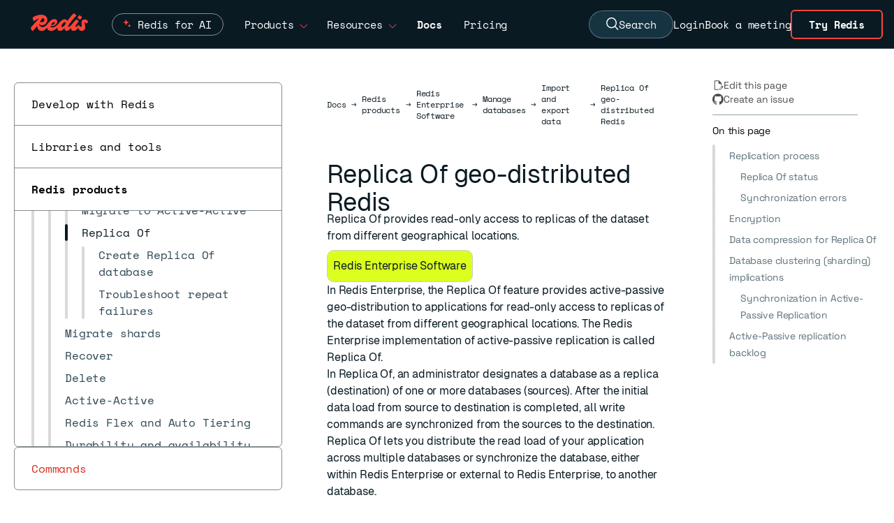

--- FILE ---
content_type: text/html
request_url: https://redis.io/docs/latest/operate/rs/databases/import-export/replica-of/
body_size: 29646
content:
<!doctype html>
<html lang="en" class="scroll-smooth w-full">
  <head>
    <meta charset="utf-8">
    <meta name="viewport" content="width=device-width, initial-scale=1, shrink-to-fit=no">
    <meta name="generator" content="Hugo 0.143.1">
    <link rel="alternate" type="application/rss&#43;xml" href="https://redis.io/docs/latest/operate/rs/databases/import-export/replica-of/index.xml">
    <link rel="alternate" type="text/markdown" href="https://redis.io/docs/latest/operate/rs/databases/import-export/replica-of/index.html.md">
    <meta name="robots" content="index, follow">
      <meta name="google-site-verification" content="suIo51jDr2z6o48kiD53RKtRvp-JgZ-njy8SWMdrkMo">
      <link rel="canonical" href="https://redis.io/docs/latest/operate/rs/databases/import-export/replica-of/" />
    <link rel="manifest" href="/docs/latest/images/favicons/site.webmanifest">
<meta name="theme-color" content="#ffffff">

<link rel="apple-touch-icon-precomposed" sizes="57x57" href="/docs/latest/images/favicons/apple-touch-icon-57x57.png" />
<link rel="apple-touch-icon-precomposed" sizes="114x114" href="/docs/latest/images/favicons/apple-touch-icon-114x114.png" />
<link rel="apple-touch-icon-precomposed" sizes="72x72" href="/docs/latest/images/favicons/apple-touch-icon-72x72.png" />
<link rel="apple-touch-icon-precomposed" sizes="144x144" href="/docs/latest/images/favicons/apple-touch-icon-144x144.png" />
<link rel="apple-touch-icon-precomposed" sizes="60x60" href="/docs/latest/images/favicons/apple-touch-icon-60x60.png" />
<link rel="apple-touch-icon-precomposed" sizes="120x120" href="/docs/latest/images/favicons/apple-touch-icon-120x120.png" />
<link rel="apple-touch-icon-precomposed" sizes="76x76" href="/docs/latest/images/favicons/apple-touch-icon-76x76.png" />
<link rel="apple-touch-icon-precomposed" sizes="152x152" href="/docs/latest/images/favicons/apple-touch-icon-152x152.png" />
<link rel="icon" type="image/png" href="/docs/latest/images/favicons/favicon-196x196.png" sizes="196x196" />
<link rel="icon" type="image/png" href="/docs/latest/images/favicons/favicon-96x96.png" sizes="96x96" />
<link rel="icon" type="image/png" href="/docs/latest/images/favicons/favicon-32x32.png" sizes="32x32" />
<link rel="icon" type="image/png" href="/docs/latest/images/favicons/favicon-16x16.png" sizes="16x16" />
<link rel="icon" type="image/png" href="/docs/latest/images/favicons/favicon-128.png" sizes="128x128" />
<meta name="application-name" content="&nbsp;"/>
<meta name="msapplication-TileColor" content="#FFFFFF" />
<meta name="msapplication-TileImage" content="/docs/latest/images/favicons/mstile-144x144.png" />
<meta name="msapplication-square70x70logo" content="/docs/latest/images/favicons/mstile-70x70.png" />
<meta name="msapplication-square150x150logo" content="/docs/latest/images/favicons/mstile-150x150.png" />
<meta name="msapplication-wide310x150logo" content="/docs/latest/images/favicons/mstile-310x150.png" /> 
<meta name="msapplication-square310x310logo" content="/docs/latest/images/favicons/mstile-310x310.png" />

    <title>Replica Of geo-distributed Redis | Docs</title>
    <meta name="description" content="Replica Of provides read-only access to replicas of the dataset from different geographical locations.">
    <meta property="og:url" content="https://redis.io/docs/latest/operate/rs/databases/import-export/replica-of/">
  <meta property="og:site_name" content="Docs">
  <meta property="og:title" content="Replica Of geo-distributed Redis">
  <meta property="og:description" content="Replica Of provides read-only access to replicas of the dataset from different geographical locations.">
  <meta property="og:locale" content="en">
  <meta property="og:type" content="website">

  <meta itemprop="name" content="Replica Of geo-distributed Redis">
  <meta itemprop="description" content="Replica Of provides read-only access to replicas of the dataset from different geographical locations.">
  <meta itemprop="dateModified" content="2026-01-08T11:55:34-06:00">
  <meta itemprop="wordCount" content="1380">
  <meta itemprop="keywords" content="Docs,Operate,Rs">
  <meta name="twitter:card" content="summary">
  <meta name="twitter:title" content="Replica Of geo-distributed Redis">
  <meta name="twitter:description" content="Replica Of provides read-only access to replicas of the dataset from different geographical locations.">

  
  <link rel="preload" href="/docs/latest/scss/style.min.ffd35a3be9b20fcc50a3caf3964670dfd229adc7a66c976768747546ae98a824.css" as="style">
  <link href="/docs/latest/scss/style.min.ffd35a3be9b20fcc50a3caf3964670dfd229adc7a66c976768747546ae98a824.css" rel="stylesheet" integrity="">


    


  

<link href="/docs/latest/css/index.min.5e690c66bb5eec1b7cacea94a2fc972f7f1611a08078c9e187fa300574492972.css" rel="stylesheet" />

    
  <script src='/docs/latest/js/codetabs.js' defer></script>


    <script type="application/json" data-ai-metadata>{"categories":["docs","operate","rs"],"description":"Replica Of provides read-only access to replicas of the dataset from different geographical locations.","location":"head","title":"Replica Of geo-distributed Redis","tableOfContents":{"sections":[{"id":"replication-process","title":"Replication process","children":[{"id":"replica-of-status","title":"Replica Of status"},{"id":"synchronization-errors","title":"Synchronization errors"}]},{"id":"encryption","title":"Encryption"},{"id":"data-compression-for-replica-of","title":"Data compression for Replica Of"},{"id":"database-clustering-sharding-implications","title":"Database clustering (sharding) implications","children":[{"id":"synchronization-in-active-passive-replication","title":"Synchronization in Active-Passive Replication"}]},{"id":"active-passive-replication-backlog","title":"Active-Passive replication backlog"}]},"codeExamples":[]}</script>

    <style>
  @font-face {
    font-family: 'Space Mono';
    src: url('/docs/latest/fonts/SpaceMono-Regular.ttf') format('truetype');
    font-weight: 400;
    font-style: normal;
    font-display: swap;
  }

  @font-face {
    font-family: 'Space Mono';
    src: url('/docs/latest/fonts/SpaceMono-Bold.ttf') format('truetype');
    font-weight: 700;
    font-style: normal;
    font-display: swap;
  }

  @font-face {
    font-family: 'Space Grotesk';
    src: url('/docs/latest/fonts/SpaceGrotesk-VariableFont_wght.ttf') format('truetype');
    font-style: normal;
    font-display: swap;
  }

  @font-face {
    font-family: 'TT Trailers';
    src: url('/docs/latest/fonts/TT_Trailers_Bold.woff2') format('woff2');
    font-weight: 700;
    font-style: normal;
    font-display: swap;
  }

  @font-face {
    font-family: 'Geist';
    src: url('/docs/latest/fonts/Geist-Regular.woff2') format('woff2');
    font-weight: 400;
    font-style: normal;
    font-display: swap;
  }

  @font-face {
    font-family: 'Geist Mono';
    src: url('/docs/latest/fonts/GeistMono-Regular.woff2') format('woff2');
    font-weight: 400;
    font-style: normal;
    font-display: swap;
  }
  
</style>


<link rel="preload" href='/docs/latest/fonts/SpaceMono-Regular.ttf' as="font" type="font/ttf" crossorigin />
<link rel="preload" href='/docs/latest/fonts/SpaceMono-Bold.ttf' as="font" type="font/ttf" crossorigin />
<link rel="preload" href='/docs/latest/fonts/SpaceGrotesk-VariableFont_wght.ttf' as="font" type="font/ttf" crossorigin />
<link rel="preload" href='/docs/latest/fonts/TT_Trailers_Bold.woff2' as="font" type="font/woff2" crossorigin />
<link rel="preload" href='/docs/latest/fonts/Geist-Regular.woff2' as="font" type="font/woff2" crossorigin />
<link rel="preload" href='/docs/latest/fonts/GeistMono-Regular.woff2' as="font" type="font/woff2" crossorigin />


    
    <script>(function(w,d,s,l,i){w[l]=w[l]||[];w[l].push({'gtm.start':
        new Date().getTime(),event:'gtm.js'});var f=d.getElementsByTagName(s)[0],
        j=d.createElement(s),dl=l!='dataLayer'?'&l='+l:'';j.async=true;j.src=
        'https://www.googletagmanager.com/gtm.js?id='+i+dl;f.parentNode.insertBefore(j,f);
        })(window,document,'script','dataLayer','GTM-TKZ6J9R');</script>
    <script>window.HUGO_BASEURL = "https:\/\/redis.io\/docs\/latest\/"</script>

    <script src='/docs/latest/js/index.js' defer></script>
    <script>
    !function(){var i="analytics",analytics=window[i]=window[i]||[];if(!analytics.initialize)if(analytics.invoked)window.console&&console.error&&console.error("Segment snippet included twice.");else{analytics.invoked=!0;analytics.methods=["trackSubmit","trackClick","trackLink","trackForm","pageview","identify","reset","group","track","ready","alias","debug","page","screen","once","off","on","addSourceMiddleware","addIntegrationMiddleware","setAnonymousId","addDestinationMiddleware","register"];analytics.factory=function(e){return function(){if(window[i].initialized)return window[i][e].apply(window[i],arguments);var n=Array.prototype.slice.call(arguments);if(["track","screen","alias","group","page","identify"].indexOf(e)>-1){var c=document.querySelector("link[rel='canonical']");n.push({__t:"bpc",c:c&&c.getAttribute("href")||void 0,p:location.pathname,u:location.href,s:location.search,t:document.title,r:document.referrer})}n.unshift(e);analytics.push(n);return analytics}};for(var n=0;n<analytics.methods.length;n++){var key=analytics.methods[n];analytics[key]=analytics.factory(key)}analytics.load=function(key,n){var t=document.createElement("script");t.type="text/javascript";t.async=!0;t.setAttribute("data-global-segment-analytics-key",i);t.src="https://cdn.segment.com/analytics.js/v1/" + key + "/analytics.min.js";var r=document.getElementsByTagName("script")[0];r.parentNode.insertBefore(t,r);analytics._loadOptions=n};analytics._writeKey="WRrz9T87YdiSbmMaU8rm2JAq7EFKp5H4";;analytics.SNIPPET_VERSION="5.2.0";
      analytics.load("WRrz9T87YdiSbmMaU8rm2JAq7EFKp5H4");
      analytics.page();
    }}();
</script>
    <script>
window['_fs_host'] = 'fullstory.com';
window['_fs_script'] = 'edge.fullstory.com/s/fs.js';
window['_fs_org'] = 'o-1BY118-na1';
window['_fs_namespace'] = 'FS';
!function(m,n,e,t,l,o,g,y){var s,f,a=function(h){
return!(h in m)||(m.console&&m.console.log&&m.console.log('FullStory namespace conflict. Please set window["_fs_namespace"].'),!1)}(e)
;function p(b){var h,d=[];function j(){h&&(d.forEach((function(b){var d;try{d=b[h[0]]&&b[h[0]](h[1])}catch(h){return void(b[3]&&b[3](h))}
d&&d.then?d.then(b[2],b[3]):b[2]&&b[2](d)})),d.length=0)}function r(b){return function(d){h||(h=[b,d],j())}}return b(r(0),r(1)),{
then:function(b,h){return p((function(r,i){d.push([b,h,r,i]),j()}))}}}a&&(g=m[e]=function(){var b=function(b,d,j,r){function i(i,c){
h(b,d,j,i,c,r)}r=r||2;var c,u=/Async$/;return u.test(b)?(b=b.replace(u,""),"function"==typeof Promise?new Promise(i):p(i)):h(b,d,j,c,c,r)}
;function h(h,d,j,r,i,c){return b._api?b._api(h,d,j,r,i,c):(b.q&&b.q.push([h,d,j,r,i,c]),null)}return b.q=[],b}(),y=function(b){function h(h){
"function"==typeof h[4]&&h[4](new Error(b))}var d=g.q;if(d){for(var j=0;j<d.length;j++)h(d[j]);d.length=0,d.push=h}},function(){
(o=n.createElement(t)).async=!0,o.crossOrigin="anonymous",o.src="https://"+l,o.onerror=function(){y("Error loading "+l)}
;var b=n.getElementsByTagName(t)[0];b&&b.parentNode?b.parentNode.insertBefore(o,b):n.head.appendChild(o)}(),function(){function b(){}
function h(b,h,d){g(b,h,d,1)}function d(b,d,j){h("setProperties",{type:b,properties:d},j)}function j(b,h){d("user",b,h)}function r(b,h,d){j({
uid:b},d),h&&j(h,d)}g.identify=r,g.setUserVars=j,g.identifyAccount=b,g.clearUserCookie=b,g.setVars=d,g.event=function(b,d,j){h("trackEvent",{
name:b,properties:d},j)},g.anonymize=function(){r(!1)},g.shutdown=function(){h("shutdown")},g.restart=function(){h("restart")},
g.log=function(b,d){h("log",{level:b,msg:d})},g.consent=function(b){h("setIdentity",{consent:!arguments.length||b})}}(),s="fetch",
f="XMLHttpRequest",g._w={},g._w[f]=m[f],g._w[s]=m[s],m[s]&&(m[s]=function(){return g._w[s].apply(this,arguments)}),g._v="2.0.0")
}(window,document,window._fs_namespace,"script",window._fs_script);
</script>
    
  </head>
  <body class="antialiased tracking-[-0.01em] bg-white w-full">
    <div hidden data-redis-metadata="page">{"categories":["docs","operate","rs"],"description":"Replica Of provides read-only access to replicas of the dataset from different geographical locations.","duplicateOf":"head:data-ai-metadata","location":"body","title":"Replica Of geo-distributed Redis","tableOfContents":{"sections":[{"id":"replication-process","title":"Replication process","children":[{"id":"replica-of-status","title":"Replica Of status"},{"id":"synchronization-errors","title":"Synchronization errors"}]},{"id":"encryption","title":"Encryption"},{"id":"data-compression-for-replica-of","title":"Data compression for Replica Of"},{"id":"database-clustering-sharding-implications","title":"Database clustering (sharding) implications","children":[{"id":"synchronization-in-active-passive-replication","title":"Synchronization in Active-Passive Replication"}]},{"id":"active-passive-replication-backlog","title":"Active-Passive replication backlog"}]},"codeExamples":[]}</div>

    <noscript><iframe src="https://www.googletagmanager.com/ns.html?id=GTM-TKZ6J9R"
        height="0" width="0" style="display:none;visibility:hidden"></iframe></noscript>
    

    <header
  class="sticky top-0 h-[70px] z-50 w-full border-b border-white border-opacity-30 bg-redis-ink-900 text-white font-mono text-[15px] flex justify-center">
  
  <div class="flex h-[70px] px-4 lg:pl-11 lg:pr-0 items-center self-center grow">
    <a class="relative text-redis-red-500 w-[82px] -mt-[5px] mr-[4px]" href="https://redis.io/">
      <svg width="100%" height="100%" viewBox="0 0 85 27" fill="none" xmlns="http://www.w3.org/2000/svg">
    <g clip-path="url(#clip0_8_219)">
        <path fill-rule="evenodd" clip-rule="evenodd" d="M75.2909 13.8125C75.2909 10.8448 77.4892 9.12284 80.2371 9.12284C82.2888 9.12284 84.1207 10.1121 85 12.5668C84.7435 13.8125 83.2047 15.2047 82.5453 15.4246C81.9957 14.2522 81.3728 13.556 80.7866 13.556C80.0539 13.556 80.0172 14.069 80.0172 14.7284C80.0172 15.1955 80.151 15.8834 80.3119 16.7112C80.5549 17.9615 80.8599 19.5309 80.8599 21.1401C80.8599 24.0711 78.8082 26.2328 75.6573 26.2328C72.7721 26.2328 71.1778 24.3414 70.4665 21.3198C68.5818 24.6972 65.8257 26.2328 63.7134 26.2328C60.411 26.2328 59.6338 23.7919 59.7121 21.3161C58.3852 23.6612 55.831 26.2328 53.3815 26.2328C50.8809 26.2328 49.9976 24.0563 50.2002 21.5215C48.702 24.3122 45.9919 26.2328 43.3793 26.2328C40.5442 26.2328 39.141 23.9806 39.5951 21.189C37.6878 23.5333 34.1374 26.2328 30.4461 26.2328C26.2373 26.2328 24.4053 23.9632 24.1882 21.1193C22.1568 24.375 19.4187 26.3427 16.1573 26.3427C11.4493 26.3427 9.76537 22.1561 9.52032 18.7315C7.77547 21.0681 5.81377 23.4923 3.40733 26.1961C3.15086 26.4526 2.93103 26.5991 2.67457 26.5991C1.8319 26.5991 0.109914 22.8621 0 21.4698C0.723099 20.3478 5.28119 15.3398 8.95093 11.3079C10.2409 9.89066 11.4211 8.594 12.2863 7.6291C10.0389 8.30726 7.72169 9.65975 4.79957 11.7608C4.28664 12.1272 2.85776 8.7931 2.8944 6.22845C6.26509 3.73707 11.3944 2.16164 15.5345 2.16164C21.3233 2.16164 24.6573 5.38578 24.6573 9.8556C24.6573 13.5927 21.5431 17.6961 17 17.8427C14.6377 17.904 13.1237 16.578 12.3494 14.9405C12.4419 17.473 13.7587 20.5905 17.2931 20.5905C21.1462 20.5905 22.9965 18.2646 25.7559 14.7958C25.9352 14.5704 26.1183 14.3403 26.306 14.1056C28.6509 11.2112 31.3621 8.64655 35.319 8.64655C37.7371 8.64655 39.3858 10.1487 39.3858 12.4203C39.3858 15.1681 36.1616 18.9784 31.6552 18.9784C30.8855 18.9784 30.1839 18.877 29.5917 18.6766C29.5768 18.7921 29.5668 18.9058 29.5668 19.0151C29.5668 20.2974 30.0431 21.0668 32.1315 21.0668C35.2091 21.0668 38.1034 19.2349 41.6207 14.9483C45.0647 10.7349 47.6659 8.90302 50.4138 8.90302C52.2687 8.90302 53.6765 9.90832 54.2969 11.6014C57.9796 6.28253 61.1038 2.51388 63.75 0C66.3513 1.09914 68.2198 3.26078 67.7069 3.70043C65.7651 5.45905 59.2802 12.5302 56.7155 16.7435C56.056 17.8427 55.4332 19.0517 55.4332 19.6379C55.4332 20.1875 55.7629 20.3707 56.1293 20.3707C57.8898 20.3707 61.4176 16.2147 64.4645 12.6253C65.6026 11.2845 66.6736 10.0228 67.5603 9.08621C69.6121 9.92888 71.7004 11.7241 71.1875 12.347C68.4763 15.5711 66.4246 18.2091 66.4246 19.7112C66.4246 20.1142 66.5711 20.3707 67.1207 20.3707C68.1466 20.3707 69.0991 19.4547 70.6746 17.5129C71.0043 17.1099 71.4073 17.1099 71.6638 17.7328C72.3599 19.4181 73.3858 20.3341 74.1918 20.3341C75.1444 20.3341 75.6207 19.4914 75.6207 18.2091C75.6207 17.3327 75.5137 16.3138 75.4217 15.4365C75.3521 14.7733 75.2909 14.191 75.2909 13.8125ZM16.194 13.3362C18.1358 13.3362 20.2608 12.2737 20.2608 10.1121C20.2608 8.80024 19.4466 7.59084 17.2708 7.22257C17.156 7.40192 17.042 7.58017 16.9287 7.75739C15.8231 9.4858 14.7804 11.116 13.7281 12.7095C14.3586 13.0636 15.156 13.3362 16.194 13.3362ZM35.8319 13.9957C35.8319 13.4095 35.4655 13.0065 34.8793 13.0065C33.4094 13.0065 31.1923 15.0693 30.149 17.0613C30.5341 17.2101 30.9862 17.2931 31.472 17.2931C34.0733 17.2931 35.8319 15.3147 35.8319 13.9957ZM45.4677 19.3082C45.4677 19.9677 45.834 20.4073 46.6034 20.4073C48.9849 20.4073 51.9526 16.0841 51.9526 14.3254C51.9526 13.5927 51.5496 13.153 50.8901 13.153C48.7285 13.153 45.4677 17.2565 45.4677 19.3082ZM76.0599 6.08207C75.2172 7.47431 73.9349 9.04974 73.4586 9.52603C71.2603 8.61008 69.2086 6.77819 69.5017 6.26525C70.3077 4.83638 71.6267 3.29758 72.103 2.82129C74.3012 3.73724 76.353 5.60577 76.0599 6.08207Z" fill="currentColor"/>
    </g>
    <defs>
        <clipPath id="clip0_8_219">
            <rect width="85" height="26.5991" fill="white"/>
        </clipPath>
    </defs>
</svg>
    
    </a>
    <div class="h-full flex items-center mx-4 grow">
      <div class="hidden lg:flex flex-row h-full items-center">
        <div class="group h-full px-2 xl:px-[14px]">
          <div class="flex flex-row h-full items-center cursor-pointer w-[18ch] justify-between">
            <div class="relative flex rounded-[20px] border border-white border-opacity-50 px-4 pl-9 py-1 transition-all duration-500 group-hover:border-[#ff4438]">
              <svg class="absolute top-0 left-[-112px] right-0 bottom-0 m-auto w-4 h-4" width="20" height="20" viewBox="0 0 20 20" fill="none" xmlns="http://www.w3.org/2000/svg">
                <path class="transform origin-center transition-transform duration-300 group-hover:scale-150" id="star-bottom" d="M11.1718 9.68706C11.2845 9.38235 11.7155 9.38235 11.8282 9.68706L12.3895 11.2037C12.4249 11.2995 12.5005 11.3751 12.5963 11.4105L14.1129 11.9717C14.4176 12.0845 14.4176 12.5155 14.1129 12.6282L12.5963 13.1895C12.5005 13.2249 12.4249 13.3004 12.3895 13.3962L11.8282 14.9129C11.7155 15.2176 11.2845 15.2176 11.1718 14.9129L10.6105 13.3962C10.5751 13.3004 10.4995 13.2249 10.4037 13.1895L8.88708 12.6282C8.58236 12.5155 8.58236 12.0845 8.88708 11.9717L10.4037 11.4105C10.4995 11.3751 10.5751 11.2995 10.6105 11.2037L11.1718 9.68706Z" fill="#FF4438"></path>
                <path class="transform origin-center transition-transform duration-300 group-hover:scale-50" id="star-top" d="M5.27175 1.68707C5.38451 1.38235 5.81549 1.38235 5.92825 1.68706L7.05666 4.73654C7.09211 4.83235 7.16764 4.90788 7.26344 4.94333L10.3129 6.07174C10.6176 6.18449 10.6176 6.61548 10.3129 6.72824L7.26344 7.85665C7.16764 7.8921 7.09211 7.96763 7.05666 8.06343L5.92825 11.1129C5.81549 11.4176 5.38451 11.4176 5.27175 11.1129L4.14334 8.06343C4.10789 7.96763 4.03236 7.8921 3.93656 7.85665L0.887077 6.72824C0.582361 6.61548 0.58236 6.18449 0.887077 6.07174L3.93656 4.94333C4.03236 4.90788 4.10789 4.83235 4.14334 4.73654L5.27175 1.68707Z" fill="#FF4438"></path>
              </svg>
              <a href="https://redis.io/redis-for-ai/" class="inline-block group-hover:font-bold">Redis for AI</a>
            </div>
          </div>
        </div>
        <div class="group h-full px-2 xl:px-[14px]">
          <div class="flex flex-row h-full items-center cursor-pointer w-[10ch] justify-between">
            <span class="inline-block group-hover:font-bold">Products</span>
            <span
              class="inline-block ml-2 mt-1 text-redis-red-500 group-hover:rotate-180 transition-all ease-in-out duration-200"><svg width="12" height="6" viewBox="0 0 12 6" fill="currentColor" xmlns="http://www.w3.org/2000/svg">
<path fill-rule="evenodd" clip-rule="evenodd" d="M5.29289 6L0.646484 1.35359L1.35359 0.646484L6.00004 5.29293L10.6465 0.646484L11.3536 1.35359L6.70718 6H5.29289Z"/>
</svg>
</span>
          </div>
          <div
  class="flex flex-col font-sans lg:hidden lg:group-hover:flex lg:absolute lg:left-20 lg:border lg:border-white lg:border-opacity-30 bg-redis-ink-900 lg:flex-row lg:rounded-b-md gap-8 text-[15px]">
  <div class="p-10">
    <h2 class="mb-6 border-b border-white border-opacity-30 pb-2 text-xs font-medium uppercase tracking-[2px] text-gray-300">
      Products</h2>
    <ul class="grid grid-cols-1 gap-x-7 gap-y-3.5">
      <li class="w-[16rem]">
        <a class="font-medium text-white hover:text-redis-red-500" href="https://redis.io/cloud/">
          Redis Cloud
          <p class="mt-2 text-xs font-normal text-gray-300">Fully managed and integrated with Google Cloud, Azure, and
            AWS.</p>
        </a>
      </li>
      <li class="w-[16rem]">
        <a class="font-medium text-white hover:text-redis-red-500" href="https://redis.io/software/">
          Redis Software
          <p class="mt-2 text-xs font-normal text-gray-300">Self-managed software with enterprise-grade compliance and
            reliability.</p>
        </a>
      </li>
      <li class="w-[16rem]">
        <a class="font-medium text-white hover:text-redis-red-500" href="https://redis.io/open-source/">
          Redis Open Source
          <p class="mt-2 text-xs font-normal text-gray-300">In-memory database for caching &amp; streaming.</p>
        </a>
      </li>
    </ul>

  </div>
  <div class="flex flex-col bg-redis-pen-800 p-8">
    <div class="mb-4">
      <h2 class="mb-6 border-b border-white border-opacity-30 pb-2 text-xs font-medium uppercase tracking-[2px] text-gray-300">
        Tools</h2>
      <ul class="space-y-4">
        <li><a class="font-medium text-white hover:text-redis-red-500" href="https://redis.io/langcache/">Redis
            LangCache</a></li>
        <li><a class="font-medium text-white hover:text-redis-red-500" href="https://redis.io/insight/">Redis
            Insight</a></li>
        <li><a class="font-medium text-white hover:text-redis-red-500" href="https://redis.io/data-integration/">Redis
            Data Integration</a></li>
        <li><a class="font-medium text-white hover:text-redis-red-500" href="https://redis.io/clients/">Clients
            & Connectors</a></li>
      </ul>
    </div>
    <div class="mt-auto">
      <h2 class="mb-6 pb-2 text-xs font-medium uppercase tracking-[2px] text-gray-300">Get Redis</h2><a
        class="w-9/12 rounded border-redis-pen-600 bg-redis-red-700 px-12 py-4 text-redis-white-200 font-sans font-bold text-[16px] weight-[400] hover:bg-redis-pen-900"
        href="https://redis.io/downloads/">Downloads</a>
    </div>
  </div>
</div>
        </div>
        <div class="group h-full px-2 xl:px-[14px]">
          <div class="flex flex-row h-full items-center cursor-pointer w-[11ch] justify-between">
            <span class="inline-block group-hover:font-bold">Resources</span>
            <span
              class="inline-block ml-2 mt-1 text-redis-red-500 group-hover:rotate-180 transition-all ease-in-out duration-200"><svg width="12" height="6" viewBox="0 0 12 6" fill="currentColor" xmlns="http://www.w3.org/2000/svg">
<path fill-rule="evenodd" clip-rule="evenodd" d="M5.29289 6L0.646484 1.35359L1.35359 0.646484L6.00004 5.29293L10.6465 0.646484L11.3536 1.35359L6.70718 6H5.29289Z"/>
</svg>
</span>
          </div>
          <div
  class="flex flex-col font-sans lg:hidden lg:group-hover:flex lg:absolute lg:left-20 lg:border lg:border-white lg:border-opacity-30 bg-redis-ink-900 lg:flex-row lg:rounded-b-md gap-8 text-[15px]">
  <div class="p-10">
    <div>
      <h2 class="mb-6 border-b border-white border-opacity-30 pb-2 text-xs font-medium uppercase tracking-[2px] text-gray-300">
        Connect</h2>
      <ul class="grid grid-cols-3 gap-x-7 gap-y-3.5">
        <li><a class="font-medium text-white hover:text-redis-red-500"
            href="https://redis.io/customers/">Customer Stories</a></li>
        <li><a class="font-medium text-white hover:text-redis-red-500"
            href="https://redis.io/partners/">Partners</a></li>
        <li><a class="font-medium text-white hover:text-redis-red-500"
            href="https://redis.io/support/">Support</a></li>
        <li><a class="font-medium text-white hover:text-redis-red-500"
            href="https://redis.io/community/">Community</a></li>
        <li><a class="font-medium text-white hover:text-redis-red-500" href="https://redis.io/events/">Events
            &amp; Webinars</a></li>
        <li><a class="font-medium text-white hover:text-redis-red-500"
            href="https://redis.io/services/professional-services/">Professional Services</a></li>
      </ul>
    </div>
    <div>
      <h2
        class="mb-6 mt-12 border-b border-white border-opacity-30 pb-2 text-xs font-medium uppercase tracking-[2px] text-gray-300">
        Learn</h2>
      <ul class="grid grid-cols-3 gap-x-7 gap-y-3.5">
        <li><a class="font-medium text-white hover:text-redis-red-500" href="https://redis.io/docs/">Docs</a>
        </li>
        <li><a class="font-medium text-white hover:text-redis-red-500"
            href="https://redis.io/commands/">Commands</a></li>
        <li><a class="font-medium text-white hover:text-redis-red-500" href="https://redis.io/docs/latest/get-started/">Quick
            starts</a></li>
        <li><a class="font-medium text-white hover:text-redis-red-500"
            href="https://redis.io/learn/">Tutorials</a></li>
        <li><a class="font-medium text-white hover:text-redis-red-500"
            href="https://university.redis.io/">University</a></li>
        <li><a class="font-medium text-white hover:text-redis-red-500" href="https://redis.io/kb/">FAQs</a></li>
        <li><a class="font-medium text-white hover:text-redis-red-500"
            href="https://redis.io/resources/">Resources</a></li>
        <li><a class="font-medium text-white hover:text-redis-red-500" href="https://redis.io/blog/">Blog</a>
        </li>
      </ul>
    </div>
  </div>
  <div class="flex flex-col bg-redis-pen-800 p-10">
    <div class="mb-4">
      <h2 class="mb-6 border-b border-white border-opacity-30 pb-2 text-xs font-medium uppercase tracking-[2px] text-gray-300">
        Latest</h2>
      <ul class="space-y-4">
        <li><a class="font-medium text-white hover:text-redis-red-500"
            href="https://redis.io/release/">Releases</a></li>
        <li><a class="font-medium text-white hover:text-redis-red-500" href="https://redis.io/company/news/">News
            &amp; Updates</a></li>
      </ul>
    </div>
    <div class="mt-auto">
      <h2 class="mb-6 pb-2 text-xs font-medium uppercase tracking-[2px] text-gray-300">See how it works</h2><a
        class="w-9/12 rounded border-redis-pen-600 bg-redis-red-700 px-6 py-4 text-redis-white-200 font-sans font-bold text-[16px] weight-[400] hover:bg-redis-pen-900"
        href="https://redis.io/demo-center/"><span>Visit Demo Center</span></a>
    </div>
  </div>
</div>
        </div>
      </div>
      <a class="hidden lg:flex group flex-row items-center px-4" href="https://redis.io/docs/"><span
          class="font-bold">Docs</span></a>
      <a class="hidden lg:flex group flex-row items-center px-4" href="https://redis.io/pricing/"><span
          class="group-hover:font-bold">Pricing</span></a>
    </div>

    <div class="h-full flex gap-[18px] xl:gap-7 items-center text-center">
      <button id="search-button" type="button" class="hidden lg:flex items-center gap-2 px-6 py-2 bg-[#163341] text-white rounded-full border border-white border-opacity-30 hover:bg-[#1a3a4a] hover:border-opacity-50 transition-colors">
        <svg width="18" height="19" viewBox="0 0 18 19" stroke="currentColor" fill="none" xmlns="http://www.w3.org/2000/svg">
  <path d="M14.25 7.72059C14.25 11.591 11.2076 14.6912 7.5 14.6912C3.79242 14.6912 0.75 11.591 0.75 7.72059C0.75 3.8502 3.79242 0.75 7.5 0.75C11.2076 0.75 14.25 3.8502 14.25 7.72059Z" stroke-width="1.5"/>
  <path d="M12 12.3529L17 17.5" stroke-width="1.5"/>
  </svg>
  
        Search
      </button>
      <a class="hidden lg:block py-1 transition-colors hover:text-redis-red-500"
        href="https://cloud.redis.io/">Login</a>
      <a class="hidden lg:block py-1 transition-colors hover:text-redis-red-500" href="https://redis.io/meeting/">Book a
        meeting</a>
      <a class="hidden lg:inline-flex items-center justify-center px-6 py-2 mr-4 border-2 border-redis-red-500 text-white font-bold rounded-md hover:bg-redis-red-500 transition-colors"
        href="https://redis.io/try-free/">Try Redis</a>
      <button id="search-button-mobile" type="button" class="lg:hidden p-1 mt-1 transition-colors hover:text-redis-red-500">
        <span class="sr-only">Open search</span>
        <svg width="18" height="19" viewBox="0 0 18 19" stroke="currentColor" fill="none" xmlns="http://www.w3.org/2000/svg">
  <path d="M14.25 7.72059C14.25 11.591 11.2076 14.6912 7.5 14.6912C3.79242 14.6912 0.75 11.591 0.75 7.72059C0.75 3.8502 3.79242 0.75 7.5 0.75C11.2076 0.75 14.25 3.8502 14.25 7.72059Z" stroke-width="1.5"/>
  <path d="M12 12.3529L17 17.5" stroke-width="1.5"/>
  </svg>
  
      </button>
      <button data-menu-toggle aria-expanded="false" type="button"
        class="menu-toggle lg:hidden p-1 mt-1 transition-colors hover:text-redis-red-500">
        <span class="sr-only">Open main menu</span>
        <svg width="24" height="18" viewBox="0 0 24 18" fill="currentColor" xmlns="http://www.w3.org/2000/svg">
  <rect width="24" height="1.5"/>
  <rect y="8.25" width="24" height="1.5" />
  <rect y="16.5" width="24" height="1.5"/>
</svg>
  
      </button>
    </div>

  </div>

  <nav data-menu
    class="hidden absolute left-0 top-[70px] h-[calc(100vh-70px)] w-full overflow-y-auto bg-redis-ink-900 pb-12 xl:hidden">
    <ul class="space-y-4 bg-redis-ink-900 p-4">
      <li data-products-mobile-menu-toggle aria-expanded="false" class="border-b border-b-white border-opacity-30 py-4 last:border-none">
        <div class="flex items-center justify-between">
          <a href="https://redis.io/redis-for-ai/" class="text-lg font-medium flex items-center gap-2 text-white">Redis for AI
            <svg class="" width="16" height="16" viewBox="0 0 16 16" fill="none" xmlns="http://www.w3.org/2000/svg">
            <path class="transform origin-center transition-transform duration-300 group-hover:scale-150" id="star-bottom" d="M11.1718 9.68706C11.2845 9.38235 11.7155 9.38235 11.8282 9.68706L12.3895 11.2037C12.4249 11.2995 12.5005 11.3751 12.5963 11.4105L14.1129 11.9717C14.4176 12.0845 14.4176 12.5155 14.1129 12.6282L12.5963 13.1895C12.5005 13.2249 12.4249 13.3004 12.3895 13.3962L11.8282 14.9129C11.7155 15.2176 11.2845 15.2176 11.1718 14.9129L10.6105 13.3962C10.5751 13.3004 10.4995 13.2249 10.4037 13.1895L8.88708 12.6282C8.58236 12.5155 8.58236 12.0845 8.88708 11.9717L10.4037 11.4105C10.4995 11.3751 10.5751 11.2995 10.6105 11.2037L11.1718 9.68706Z" fill="#FF4438"></path>
            <path class="transform origin-center transition-transform duration-300 group-hover:scale-50" id="star-top" d="M5.27175 1.68707C5.38451 1.38235 5.81549 1.38235 5.92825 1.68706L7.05666 4.73654C7.09211 4.83235 7.16764 4.90788 7.26344 4.94333L10.3129 6.07174C10.6176 6.18449 10.6176 6.61548 10.3129 6.72824L7.26344 7.85665C7.16764 7.8921 7.09211 7.96763 7.05666 8.06343L5.92825 11.1129C5.81549 11.4176 5.38451 11.4176 5.27175 11.1129L4.14334 8.06343C4.10789 7.96763 4.03236 7.8921 3.93656 7.85665L0.887077 6.72824C0.582361 6.61548 0.58236 6.18449 0.887077 6.07174L3.93656 4.94333C4.03236 4.90788 4.10789 4.83235 4.14334 4.73654L5.27175 1.68707Z" fill="#FF4438"></path>
          </svg></a>
        </div>
      </li>
      <li data-products-mobile-menu-toggle aria-expanded="false" class="border-b border-b-white border-opacity-30 py-4 last:border-none">
        <div class="flex items-center justify-between"><span class="text-lg font-medium text-white">Products</span>
          <button>
            <span data-products-mobile-menu-open-icon><svg width="12" height="12" viewBox="0 0 12 12" fill="none" xmlns="http://www.w3.org/2000/svg">
    <path d="M12 6L-4.76837e-07 6" stroke="#FF4438" />
    <path d="M6 12L6 -4.76837e-07" stroke="#FF4438" />
</svg></span>
            <span data-products-mobile-menu-close-icon class="hidden"><svg width="12" height="12" viewBox="0 0 12 12" fill="none" xmlns="http://www.w3.org/2000/svg">
    <path d="M12 6L-4.76837e-07 6" stroke="#FF4438" />
</svg></span>
          </button>
        </div>
        <div data-products-mobile-menu class="hidden">
    <ul class="space-y-4 py-4">
        <li class="active:text-redis-red-500">
            <a class="block w-full py-2 text-white" href="https://redis.io/cloud/">
                Redis Cloud
                <p class="mt-2 text-xs font-normal text-gray-300">Fully managed and integrated with Google Cloud, Azure,
                    and AWS.</p>
            </a>
        </li>
        <li class="active:text-redis-red-500">
            <a class="block w-full py-2 text-white" href="https://redis.io/software/">
                Redis Software
                <p class="mt-2 text-xs font-normal text-gray-300">Self-managed software with enterprise-grade compliance
                    and reliability.</p>
            </a>
        </li>
        <li class="active:text-redis-red-500">
            <a class="block w-full py-2 text-white" href="https://redis.io/open-source/">
                Redis Open Source
                <p class="mt-2 text-xs font-normal text-gray-300">In-memory database for caching &amp; streaming.</p>
            </a>
        </li>
    </ul>
    <div class="flex flex-col pt-4">
        <div class="mb-4">
            <h2 class="mb-6 pb-2 text-xs uppercase tracking-[2px] text-gray-300">Tools</h2>
            <ul class="space-y-4">
                <li class="active:text-redis-red-500"><a class="block w-full py-2 text-white"
                        href="https://redis.io/langcache/">Redis LangCache</a></li>
                <li class="active:text-redis-red-500"><a class="block w-full py-2 text-white"
                        href="https://redis.io/insight/">Redis Insight</a></li>
                <li class="active:text-redis-red-500"><a class="block w-full py-2 text-white"
                        href="https://redis.io/data-integration/">Redis Data Integration</a></li>
                <li class="active:text-redis-red-500"><a class="block w-full py-2 text-white"
                        href="https://redis.io/clients/">Clients & Connectors</a></li>
            </ul>
        </div>
        <div class="pt-4">
            <h2 class="mb-6 pb-2 text-xs uppercase tracking-[2px] text-gray-300">Get Redis</h2>
            <div class="flex text-center"><a
                    class="w-full rounded border border-redis-pen-600 bg-redis-red-700 py-4 text-redis-white-200 font-sans font-bold active:bg-redis-pen-900 active:text-white"
                    href="https://redis.io/downloads/">Downloads</a></div>
        </div>
    </div>
</div>
      </li>
      <li data-resources-mobile-menu-toggle aria-expanded="false" class="border-b border-b-white border-opacity-30 py-4 last:border-none">
        <div class="flex items-center justify-between"><span class="text-lg font-medium text-white">Resources</span>
          <button>
            <span data-resources-mobile-menu-open-icon><svg width="12" height="12" viewBox="0 0 12 12" fill="none" xmlns="http://www.w3.org/2000/svg">
    <path d="M12 6L-4.76837e-07 6" stroke="#FF4438" />
    <path d="M6 12L6 -4.76837e-07" stroke="#FF4438" />
</svg></span>
            <span data-resources-mobile-menu-close-icon class="hidden"><svg width="12" height="12" viewBox="0 0 12 12" fill="none" xmlns="http://www.w3.org/2000/svg">
    <path d="M12 6L-4.76837e-07 6" stroke="#FF4438" />
</svg></span>
          </button>
        </div>
        <div data-resources-mobile-menu class="hidden">
    <ul class="py-4">
        <li class="active:text-redis-red-500"><a class="block w-full py-4 text-white" href="https://redis.io/customers/">Customer
                Stories</a></li>
        <li class="active:text-redis-red-500"><a class="block w-full py-4 text-white"
                href="https://redis.io/partners/">Partners</a></li>
        <li class="active:text-redis-red-500"><a class="block w-full py-4 text-white" href="https://redis.io/support/">Support</a>
        </li>
        <li class="active:text-redis-red-500"><a class="block w-full py-4 text-white"
                href="https://redis.io/community/">Community</a></li>
        <li class="active:text-redis-red-500"><a class="block w-full py-4 text-white" href="https://redis.io/events/">Events
                &amp; Webinars</a></li>
        <li class="active:text-redis-red-500"><a class="block w-full py-4 text-white"
                href="https://redis.io/services/professional-services/">Professional Services</a></li>
    </ul>
    <div class="flex flex-col pt-4">
        <div class="mb-4">
            <h2 class="pb-2 text-xs uppercase tracking-[2px] text-gray-300">Learn</h2>
            <ul>
                <li class="active:text-redis-red-500"><a class="block w-full py-4 text-white"
                        href="https://redis.io/docs/">Docs</a></li>
                <li class="active:text-redis-red-500"><a class="block w-full py-4 text-white"
                        href="https://redis.io/commands/">Commands</a></li>
                <li class="active:text-redis-red-500"><a class="block w-full py-4 text-white" href="https://redis.io/docs/latest/get-started/">Quick
                        starts</a></li>
                <li class="active:text-redis-red-500"><a class="block w-full py-4 text-white"
                        href="https://redis.io/learn/">Tutorials</a></li>
                <li class="active:text-redis-red-500"><a class="block w-full py-4 text-white"
                        href="https://university.redis.io/">University</a></li>
                <li class="active:text-redis-red-500"><a class="block w-full py-4 text-white" href="https://redis.io/kb/">FAQs</a></li>
                <li class="active:text-redis-red-500"><a class="block w-full py-4 text-white"
                        href="https://redis.io/resources/">Resources</a></li>
                <li class="active:text-redis-red-500"><a class="block w-full py-4 text-white"
                        href="https://redis.io/blog/">Blog</a></li>
            </ul>
        </div>
    </div>
    <div class="flex flex-col bg-redis-pen-800 pt-4">
        <div class="mb-4">
            <h2 class="pb-2 text-xs uppercase tracking-[2px] text-gray-300">Latest</h2>
            <ul class="space-y-4">
                <li class="active:text-redis-red-500"><a class="block w-full py-4 text-white"
                        href="https://redis.io/release/">Releases</a></li>
                <li class="active:text-redis-red-500"><a class="block w-full py-4 text-white"
                        href="https://redis.io/company/news/">News &amp; Updates</a></li>
            </ul>
        </div>
    </div>
    <div class="flex flex-col bg-redis-pen-800 pt-4">
        <div class="mb-4">
            <h2 class="mb-6 pb-2 text-xs uppercase tracking-[2px] text-gray-300">See how it works</h2>
            <div class="flex text-center"><a
                    class="w-full rounded border border-redis-pen-600 bg-redis-red-700 py-4 text-redis-white-200 font-sans font-bold active:bg-redis-pen-900 active:text-white"
                    href="https://redis.io/demo-center/">Visit Demo Center</a></div>
        </div>
    </div>
</div>
      </li>
      <li class="border-b border-b-white border-opacity-30">
        <div class="flex items-center justify-between"><a href="https://redis.io/docs/" class="block py-4 w-full text-lg font-medium text-white">Docs</a></div>
      </li>
      <li>
        <div class="flex items-center justify-between"><a href="https://redis.io/pricing/" class="block py-4 w-full text-lg font-medium text-white">Pricing</a></div>
      </li>
    </ul>
    <ul class="pt-6">
      <li class="mx-auto flex w-11/12 text-center"><a
          class="my-2 w-full rounded-md border border-redis-pen-600 bg-redis-red-700 py-3 text-redis-white-200 font-sans font-bold active:bg-redis-pen-900 active:text-white"
          href="https://redis.io/try-free/">Try Redis</a></li>
      <li class="mx-auto flex w-11/12 text-center"><a
          class="my-2 w-full rounded-md border border-redis-pen-600 py-3 active:bg-redis-pen-800 active:text-white"
          href="https://redis.io/meeting/">Book a meeting</a></li>
      <li class="mx-auto flex w-11/12 text-center">
        <a class="my-2 w-full py-3 active:text-redis-red-500" href="https://cloud.redis.io/">
          Login
          <svg style="display:inline" width="12" height="11" viewBox="0 0 12 11" fill="none" xmlns="http://www.w3.org/2000/svg">
    <path
        d="M12.0001 6.1931V4.6571L7.55212 0.209105L6.73612 1.0251L10.1441 4.4331L10.9441 4.8811L10.8641 5.0731L10.1441 4.8491L0 4.8491L-5.96046e-08 6.0011H10.1441L10.8641 5.7771L10.9441 5.9691L10.1441 6.4171L6.73612 9.8251L7.55212 10.6411L12.0001 6.1931Z"
        fill="#091A23" />
</svg>
        </a>
      </li>
    </ul>
  </nav>
</header>

<script>
  function openPage(page) {
    if (!page) {
      document.getElementById('headerLogo').classList.remove('hidden');
      document.getElementById('headerBack').classList.add('hidden');
      document.getElementById('headerMenu').classList.remove('hidden');
      document.querySelectorAll('.menuPage').forEach(menuPage => menuPage.classList.add('hidden'));
    } else {
      document.getElementById('headerLogo').classList.add('hidden');
      document.getElementById('headerBack').classList.remove('hidden');
      document.getElementById('headerMenu').classList.add('hidden');
      document.getElementById(page + 'Page').classList.remove('hidden');
    }
  }
</script>


    
  <main class="docs w-full max-w-[1920px] mx-auto px-5 flex flex-col md:flex-row overflow-hidden">
    


<div class="md:block w-full md:w-96 h-fit md:h-full shrink-0 text-base font-mono font-normal py-6">
  <nav id="sidebar" class="max-h-[calc(100vh-7rem)] min-h-96 flex flex-col gap-4 w-full md:w-96 z-40 bg-white md:fixed md:pt-6 h-fit md:h-full leading-7">
    <div class='min-h-0  border border-opacity-50 border-redis-ink-900 rounded-md flex flex-col '>
        <a class='px-6 py-4 rounded-t-md hover:bg-redis-pen-200 ' href='/docs/latest/develop'>Develop with Redis</a>
        
        <a class='px-6 py-4 hover:bg-redis-pen-200 border-t border-redis-ink-900 border-opacity-50 ' href='/docs/latest/integrate'>Libraries and tools</a>
        
        <a class='px-6 py-4 rounded-b-md hover:bg-redis-pen-200 border-t border-redis-ink-900 border-opacity-50  font-bold ' href='/docs/latest/operate'>Redis products</a>
        
          <ul class="md:block overflow-y-auto grow pr-6 border-t border-opacity-50 border-redis-ink-900">
            <li class="my-2">
      <a class="pl-6 flex  text-redis-pen-700 hover:text-redis-pen-600 " href="/docs/latest/operate/rs/">
        
          <span class="pr-0"></span>
          <span>Redis Software</span>
      </a>
      
      <div id="versionSelectorRs" class="menu__version-selector version-selector-control" onclick="_openVersionSelector('Rs')" style="display: none;">
        <button class="menu__version-selector-btn version-selector-control">
            <span id="versionSelectorRsValue" class="version-selector-control">latest</span>
            <span class="menu__version-selector__toggler opener version-selector-control">&#x25BC;</span>
            <span class="menu__version-selector__toggler closer version-selector-control">&#x25B2;</span>
        </button><div id="versionDropdownRs" class="menu__version-selector__list version-selector-control">
          <a href="https://redis.io/docs/latest/operate/rs/" id="rs-version-select-latest" onclick="_setSelectedVersion('rs', 'latest')">latest</a>
          <a href="https://redis.io/docs/latest/operate/rs/7.22/" id="rs-version-select-7.22" onclick="_setSelectedVersion('rs', 'v7.22')">v7.22</a>
          <a href="https://redis.io/docs/latest/operate/rs/7.8/" id="rs-version-select-7.8" onclick="_setSelectedVersion('rs', 'v7.8')">v7.8</a>
          <a href="https://redis.io/docs/latest/operate/rs/7.4/" id="rs-version-select-7.4" onclick="_setSelectedVersion('rs', 'v7.4')">v7.4</a>
        </div>
      </div>
      
    
      <ul class="child-list">
        <li class="my-2">
      <a class="pl-6 flex  text-redis-pen-700 hover:text-redis-pen-600 " href="/docs/latest/operate/rs/installing-upgrading/">
        
          <span class="pr-0"></span>
          <span>Install and upgrade</span>
      </a>
      
    <li class="my-2">
      <a class="pl-6 flex  text-redis-pen-700 hover:text-redis-pen-600 " href="/docs/latest/operate/rs/clusters/">
        
          <span class="pr-0"></span>
          <span>Clusters</span>
      </a>
      
    <li class="my-2">
      <a class="pl-6 flex  text-redis-pen-700 hover:text-redis-pen-600 " href="/docs/latest/operate/rs/databases/">
        
          <span class="pr-0"></span>
          <span>Databases</span>
      </a>
      
    
      <ul class="child-list">
        <li class="my-2">
      <a class="pl-6 flex  text-redis-pen-700 hover:text-redis-pen-600 " href="/docs/latest/operate/rs/databases/create/">
        <span>Create a database</span>
      </a>
      
    <li class="my-2">
      <a class="pl-6 flex  text-redis-pen-700 hover:text-redis-pen-600 " href="/docs/latest/operate/rs/databases/configure/">
        
          <span class="pr-0"></span>
          <span>Configure</span>
      </a>
      
    <li class="my-2">
      <a class="pl-6 flex  text-redis-pen-700 hover:text-redis-pen-600 " href="/docs/latest/operate/rs/databases/connect/">
        
          <span class="pr-0"></span>
          <span>Connect</span>
      </a>
      
    <li class="my-2">
      <a class="pl-6 flex  text-redis-pen-700 hover:text-redis-pen-600 " href="/docs/latest/operate/rs/databases/import-export/">
        
          <span class="pr-0"></span>
          <span>Import and export</span>
      </a>
      
    
      <ul class="child-list">
        <li class="my-2">
      <a class="pl-6 flex  text-redis-pen-700 hover:text-redis-pen-600 " href="/docs/latest/operate/rs/databases/import-export/import-data/">
        <span>Import data</span>
      </a>
      
    <li class="my-2">
      <a class="pl-6 flex  text-redis-pen-700 hover:text-redis-pen-600 " href="/docs/latest/operate/rs/databases/import-export/export-data/">
        <span>Export data</span>
      </a>
      
    <li class="my-2">
      <a class="pl-6 flex  text-redis-pen-700 hover:text-redis-pen-600 " href="/docs/latest/operate/rs/databases/import-export/flush/">
        <span>Flush database</span>
      </a>
      
    <li class="my-2">
      <a class="pl-6 flex  text-redis-pen-700 hover:text-redis-pen-600 " href="/docs/latest/operate/rs/databases/import-export/schedule-backups/">
        <span>Schedule backups</span>
      </a>
      
    <li class="my-2">
      <a class="pl-6 flex  text-redis-pen-700 hover:text-redis-pen-600 " href="/docs/latest/operate/rs/databases/import-export/migrate-to-active-active/">
        <span>Migrate to Active-Active</span>
      </a>
      
    <li class="my-2">
      <a class="pl-6 flex  active text-redis-ink-900 " href="/docs/latest/operate/rs/databases/import-export/replica-of/">
        
          <span class="pr-0"></span>
          <span>Replica Of</span>
      </a>
      
    
      <ul class="child-list">
        <li class="my-2">
      <a class="pl-6 flex  text-redis-pen-700 hover:text-redis-pen-600 " href="/docs/latest/operate/rs/databases/import-export/replica-of/create/">
        <span>Create Replica Of database</span>
      </a>
      
    <li class="my-2">
      <a class="pl-6 flex  text-redis-pen-700 hover:text-redis-pen-600 " href="/docs/latest/operate/rs/databases/import-export/replica-of/replicaof-repeatedly-fails/">
        <span>Troubleshoot repeat failures</span>
      </a>
      
    
      </ul>
    
      </ul>
    <li class="my-2">
      <a class="pl-6 flex  text-redis-pen-700 hover:text-redis-pen-600 " href="/docs/latest/operate/rs/databases/migrate-shards/">
        <span>Migrate shards</span>
      </a>
      
    <li class="my-2">
      <a class="pl-6 flex  text-redis-pen-700 hover:text-redis-pen-600 " href="/docs/latest/operate/rs/databases/recover/">
        <span>Recover</span>
      </a>
      
    <li class="my-2">
      <a class="pl-6 flex  text-redis-pen-700 hover:text-redis-pen-600 " href="/docs/latest/operate/rs/databases/delete/">
        <span>Delete</span>
      </a>
      
    <li class="my-2">
      <a class="pl-6 flex  text-redis-pen-700 hover:text-redis-pen-600 " href="/docs/latest/operate/rs/databases/active-active/">
        
          <span class="pr-0"></span>
          <span>Active-Active</span>
      </a>
      
    <li class="my-2">
      <a class="pl-6 flex  text-redis-pen-700 hover:text-redis-pen-600 " href="/docs/latest/operate/rs/databases/flash/">
        
          <span class="pr-0"></span>
          <span>Redis Flex and Auto Tiering</span>
      </a>
      
    <li class="my-2">
      <a class="pl-6 flex  text-redis-pen-700 hover:text-redis-pen-600 " href="/docs/latest/operate/rs/databases/durability-ha/">
        
          <span class="pr-0"></span>
          <span>Durability and availability</span>
      </a>
      
    <li class="my-2">
      <a class="pl-6 flex  text-redis-pen-700 hover:text-redis-pen-600 " href="/docs/latest/operate/rs/databases/memory-performance/">
        
          <span class="pr-0"></span>
          <span>Memory and performance</span>
      </a>
      
    
      </ul>
    <li class="my-2">
      <a class="pl-6 flex  text-redis-pen-700 hover:text-redis-pen-600 " href="/docs/latest/operate/rs/networking/">
        
          <span class="pr-0"></span>
          <span>Networking</span>
      </a>
      
    <li class="my-2">
      <a class="pl-6 flex  text-redis-pen-700 hover:text-redis-pen-600 " href="/docs/latest/operate/rs/security/">
        
          <span class="pr-0"></span>
          <span>Security</span>
      </a>
      
    <li class="my-2">
      <a class="pl-6 flex  text-redis-pen-700 hover:text-redis-pen-600 " href="/docs/latest/operate/rs/monitoring/">
        
          <span class="pr-0"></span>
          <span>Monitoring</span>
      </a>
      
    <li class="my-2">
      <a class="pl-6 flex  text-redis-pen-700 hover:text-redis-pen-600 " href="/docs/latest/operate/rs/troubleshooting/">
        <span>Troubleshooting</span>
      </a>
      
    <li class="my-2">
      <a class="pl-6 flex  text-redis-pen-700 hover:text-redis-pen-600 " href="/docs/latest/operate/rs/references/">
        
          <span class="pr-0"></span>
          <span>Reference</span>
      </a>
      
    <li class="my-2">
      <a class="pl-6 flex  text-redis-pen-700 hover:text-redis-pen-600 " href="/docs/latest/operate/rs/release-notes/">
        
          <span class="pr-0"></span>
          <span>Release notes</span>
      </a>
      
    <li class="my-2">
      <a class="pl-6 flex  text-redis-pen-700 hover:text-redis-pen-600 " href="/docs/latest/operate/rs/rs-archive/">
        <span>Archive</span>
      </a>
      
    
      </ul>
    <li class="my-2">
      <a class="pl-6 flex  text-redis-pen-700 hover:text-redis-pen-600 " href="/docs/latest/operate/rc/">
        
          <span class="pr-0"></span>
          <span>Redis Cloud</span>
      </a>
      
    <li class="my-2">
      <a class="pl-6 flex  text-redis-pen-700 hover:text-redis-pen-600 " href="/docs/latest/operate/kubernetes/">
        
          <span class="pr-0"></span>
          <span>Redis for Kubernetes</span>
      </a>
      
      <div id="versionSelectorKubernetes" class="menu__version-selector version-selector-control" onclick="_openVersionSelector('Kubernetes')" style="display: none;">
        <button class="menu__version-selector-btn version-selector-control">
            <span id="versionSelectorKubernetesValue" class="version-selector-control">latest</span>
            <span class="menu__version-selector__toggler opener version-selector-control">&#x25BC;</span>
            <span class="menu__version-selector__toggler closer version-selector-control">&#x25B2;</span>
        </button><div id="versionDropdownKubernetes" class="menu__version-selector__list version-selector-control">
          <a href="https://redis.io/docs/latest/operate/kubernetes/" id="kubernetes-version-select-latest" onclick="_setSelectedVersion('kubernetes', 'latest')">latest</a>
          <a href="https://redis.io/docs/latest/operate/kubernetes/7.8.6/" id="kubernetes-version-select-7.8.6" onclick="_setSelectedVersion('kubernetes', 'v7.8.6')">v7.8.6</a>
          <a href="https://redis.io/docs/latest/operate/kubernetes/7.8.4/" id="kubernetes-version-select-7.8.4" onclick="_setSelectedVersion('kubernetes', 'v7.8.4')">v7.8.4</a>
          <a href="https://redis.io/docs/latest/operate/kubernetes/7.4.6/" id="kubernetes-version-select-7.4.6" onclick="_setSelectedVersion('kubernetes', 'v7.4.6')">v7.4.6</a>
        </div>
      </div>
      
    <li class="my-2">
      <a class="pl-6 flex  text-redis-pen-700 hover:text-redis-pen-600 " href="/docs/latest/operate/oss_and_stack/">
        
          <span class="pr-0"></span>
          <span>Redis Open Source</span>
      </a>
      
    <li class="my-2">
      <a class="pl-6 flex  text-redis-pen-700 hover:text-redis-pen-600 " href="/docs/latest/operate/redisinsight/">
        
          <span class="pr-0"></span>
          <span>Redis Insight</span>
      </a>
      
    <li class="my-2">
      <a class="pl-6 flex  text-redis-pen-700 hover:text-redis-pen-600 " href="/docs/latest/operate/rdi/">
        <span>Redis Data Integration (RDI)</span>
      </a>
      
    
          </ul>
        
      </div>
      <div class='min-h-0 border border-opacity-50 border-redis-ink-900 rounded-md flex flex-col  shrink-0 '>
        <a class='px-6 py-4 hover:bg-redis-pen-200 text-redis-red-600 ' href='/docs/latest/commands'>Commands</a>
        
      </div>
  </div>
  </nav>
</div>

<script>
  document.addEventListener("DOMContentLoaded", function() {
    const sidebar = document.getElementById('sidebar');
    const footer = document.querySelector('footer');

    
    const activeLink = sidebar.querySelector('a.active');
    if (activeLink) {
      
      const scrollContainer = activeLink.closest('ul.overflow-y-auto');

      if (scrollContainer) {
        
        const linkRect = activeLink.getBoundingClientRect();
        const containerRect = scrollContainer.getBoundingClientRect();

        
        const relativeTop = linkRect.top - containerRect.top + scrollContainer.scrollTop;

        
        const scrollPosition = relativeTop - 20; 

        scrollContainer.scrollTop = Math.max(0, scrollPosition);
      }
    }

    window.addEventListener('scroll', function() {
      const scrolledHeight = window.scrollY + window.innerHeight;
      if (scrolledHeight >= footer.offsetTop) {
          sidebar.style.maxHeight = `calc(100vh - 7rem - ${scrolledHeight - footer.offsetTop}px)`;
        } else {
        sidebar.style.maxHeight = 'calc(100vh - 7rem)';
      }
    });
  })
</script>

    <div class="w-full py-12 md:pl-4 xl:px-16 overflow-hidden">
      
<nav class="flex text-redis-ink-900 text-xs font-mono font-normal" aria-label="Breadcrumb"> 
  <ol role="list" class="flex items-center">
    
  
    
  
    
  
    
  
    
  
    
  
  <li class="flex items-center ">
    
      <a class="hover:text-redis-red-500" href="/docs/latest/">
        
        
        <span>Docs</span>
        <span class="sr-only">Docs</span>
      </a>
    
  </li>

  
  <li class="flex items-center ">
    
      <span class="px-2">→</span>
      <a class="hover:text-redis-red-500" href="/docs/latest/operate/">
        Redis products
      </a>
    
  </li>

  
  <li class="flex items-center ">
    
      <span class="px-2">→</span>
      <a class="hover:text-redis-red-500" href="/docs/latest/operate/rs/">
        Redis Enterprise Software
      </a>
    
  </li>

  
  <li class="flex items-center ">
    
      <span class="px-2">→</span>
      <a class="hover:text-redis-red-500" href="/docs/latest/operate/rs/databases/">
        Manage databases
      </a>
    
  </li>

  
  <li class="flex items-center ">
    
      <span class="px-2">→</span>
      <a class="hover:text-redis-red-500" href="/docs/latest/operate/rs/databases/import-export/">
        Import and export data
      </a>
    
  </li>

  
  <li class="flex items-center  pointer-events-none">
    
      <span class="px-2">→</span>
      <a class="hover:text-redis-red-500" href="/docs/latest/operate/rs/databases/import-export/replica-of/">
        Replica Of geo-distributed Redis
      </a>
    
  </li>

  </ol>
</nav>


      <section class="prose w-full py-12 max-w-none">
        <h1>
          Replica Of geo-distributed Redis
        </h1>

        <p class="text-lg -mt-2 mb-2">Replica Of provides read-only access to replicas of the dataset from different geographical locations.</p>
        
<div class="post-categories" style="display: table;">
  <table style="border-collapse: separate; border-spacing: 0; background-color: #ffffff;">
    <thead>
      <tr>
        
        
        
        
        
        
        
           
        
        
        
          
           
          
            
            
          
          <th style="border: 1px solid #ccc; padding: 8px; text-align: left; font-weight: normal; background-color: #DCFF1E; border-top-left-radius: 10px; border-bottom-left-radius: 10px;border-top-right-radius: 10px; border-bottom-right-radius: 10px;">
            Redis Enterprise Software
          </th>
        
      </tr>
    </thead>
    <tbody>
      
    </tbody>
  </table>
</div>


        
        
          
          
          
            
          
          
          
            
            
          
            
            
          
            
            
          
            
            
          
            
            
          
            
            
          
        
        
        <p>In Redis Enterprise, the Replica Of feature provides active-passive geo-distribution to applications  for read-only access
to replicas of the dataset from different geographical locations.
The Redis Enterprise implementation of active-passive replication is called Replica Of.</p>
<p>In Replica Of, an administrator designates a database as a replica (destination) of one or more databases (sources).
After the initial data load from source to destination is completed,
all write commands are synchronized from the sources to the destination.
Replica Of lets you distribute the read load of your application across multiple databases or
synchronize the database, either within Redis Enterprise or external to Redis Enterprise, to another database.</p>
<p>You can <a href="/docs/latest/operate/rs/databases/import-export/replica-of/create/">create Active-Passive</a> databases on Redis Enterprise Software or Redis Cloud.</p>
<p><a href="/docs/latest/operate/rs/databases/active-active/">Active-Active Geo-Distribution (CRDB)</a>
provides these benefits and also provides write access to all of the database replicas.</p>

<div class="alert p-3 relative flex flex-row flex-wrap items-center text-base bg-redis-pencil-200 rounded-md">
  <div class="p-2 pr-5"><svg width="21" height="21" viewBox="0 0 21 21" fill="none" xmlns="http://www.w3.org/2000/svg">
  <circle cx="10.5" cy="10.5" r="9.75" stroke="currentColor" stroke-width="1.5"/>
  <path d="M10.5 14V16" stroke="currentColor" stroke-width="2"/>
  <path d="M10.5 5V12" stroke="currentColor" stroke-width="2"/>
</svg>
  </div>
  <div class="p-1 pl-4 sm:pl-6 border-l border-l-redis-ink-900 border-opacity-50 flex-1">
  
  <div class="font-medium">Warning:</div>
  Configuring a database as a replica of the database that it replicates
creates a cyclical replication and is not supported.</div>
</div>

<p>The Replica Of is defined in the context of the destination database
by specifying the source databases.</p>
<p>A destination database can have a maximum of thirty-two (32) source
databases.</p>
<p>If only one source is defined, then the command execution order in the
source is kept in the destination. However, when multiple sources are
defined, commands that are replicated from the source databases are
executed in the order in which they reach the destination database. As a
result, commands that were executed in a certain order when compared
across source databases might be executed in a different order on the
destination database.</p>

<div class="alert p-3 relative flex flex-row flex-wrap items-center text-base bg-redis-pencil-200 rounded-md">
  <div class="p-2 pr-5"><svg width="21" height="21" viewBox="0 0 21 21" fill="none" xmlns="http://www.w3.org/2000/svg">
  <circle cx="10.5" cy="10.5" r="9.75" stroke="currentColor" stroke-width="1.5"/>
  <path d="M10.5 14V16" stroke="currentColor" stroke-width="2"/>
  <path d="M10.5 5V12" stroke="currentColor" stroke-width="2"/>
</svg>
  </div>
  <div class="p-1 pl-4 sm:pl-6 border-l border-l-redis-ink-900 border-opacity-50 flex-1">
  
  <div class="font-medium">Note:</div>
  The Replica Of feature should not be confused with the
in-memory <a href="/docs/latest/operate/rs/databases/durability-ha/replication/">Database
replication</a>
feature, which is used for creating a master / replica configuration that
enables ensuring database high-availability.</div>
</div>

<h2 id="replication-process" class="group relative">
  Replication process
  <a href="#replication-process" class="header-link opacity-0 group-hover:opacity-100 transition-opacity duration-200 ml-1 align-baseline" aria-label="Link to this section" title="Copy link to clipboard">
    <svg class="inline-block w-4 h-4 align-baseline" fill="currentColor" viewBox="0 0 20 20" xmlns="http://www.w3.org/2000/svg">
      <path fill-rule="evenodd" d="M12.586 4.586a2 2 0 112.828 2.828l-3 3a2 2 0 01-2.828 0 1 1 0 00-1.414 1.414 4 4 0 005.656 0l3-3a4 4 0 00-5.656-5.656l-1.5 1.5a1 1 0 101.414 1.414l1.5-1.5zm-5 5a2 2 0 012.828 0 1 1 0 101.414-1.414 4 4 0 00-5.656 0l-3 3a4 4 0 105.656 5.656l1.5-1.5a1 1 0 10-1.414-1.414l-1.5 1.5a2 2 0 11-2.828-2.828l3-3z" clip-rule="evenodd"></path>
    </svg>
  </a>
</h2>
<p>When a database is defined as a replica of another database, all its
existing data is deleted and replaced by data that is loaded from the
source database.</p>
<p>Once the initial data load is completed, an ongoing synchronization
process takes place to keep the destination always synchronized with its
source. During the ongoing synchronization process, there is a certain
delay between the time when a command was executed on the source and
when it is executed on the destination. This delay is referred to as the
<strong>Lag</strong>.</p>
<p>When there is a <strong>synchronization error</strong>, <strong>the process might stop</strong> or
it might continue running on the assumption that the error automatically
resolves. The result depends on the error type. See more details below.</p>
<p>In addition, <strong>the user can manually stop the synchronization process</strong>.</p>
<p>When the process is in the stopped state - whether stopped by the user
or by the system - the user can restart the process. <strong>Restarting the
process causes the synchronization process to flush the DB and restart
the process from the beginning</strong>.</p>
<h3 id="replica-of-status" class="group relative">
  Replica Of status
  <a href="#replica-of-status" class="header-link opacity-0 group-hover:opacity-100 transition-opacity duration-200 ml-1 align-baseline" aria-label="Link to this section" title="Copy link to clipboard">
    <svg class="inline-block w-4 h-4 align-baseline" fill="currentColor" viewBox="0 0 20 20" xmlns="http://www.w3.org/2000/svg">
      <path fill-rule="evenodd" d="M12.586 4.586a2 2 0 112.828 2.828l-3 3a2 2 0 01-2.828 0 1 1 0 00-1.414 1.414 4 4 0 005.656 0l3-3a4 4 0 00-5.656-5.656l-1.5 1.5a1 1 0 101.414 1.414l1.5-1.5zm-5 5a2 2 0 012.828 0 1 1 0 101.414-1.414 4 4 0 00-5.656 0l-3 3a4 4 0 105.656 5.656l1.5-1.5a1 1 0 10-1.414-1.414l-1.5 1.5a2 2 0 11-2.828-2.828l3-3z" clip-rule="evenodd"></path>
    </svg>
  </a>
</h3>
<p>The replication process can have the following statuses:</p>
<ul>
<li><strong>Syncing</strong> - indicates that the synchronization process has
started from scratch. Progress is indicated in percentages (%).</li>
<li><strong>Synced</strong> - indicates that the initial synchronization process was
completed and the destination is synchronizing changes on an ongoing
basis. The <strong>Lag</strong> delay in synchronization with the source is
indicated as a time duration.</li>
<li><strong>Sync stopped</strong> - indicates that the synchronization process is
currently not running and the user needs to restart it in order for
it to continue running. This status happens if the user stops the
process, or if certain errors arose that prevent synchronization
from continuing without manual intervention. See more details below.</li>
</ul>
<p>The statuses above are shown for the source database. In addition, a
timestamp is shown on the source indicating when the last command from
the source was executed on the destination.</p>
<p>The system also displays the destination database status as an aggregate
of the statuses of all the sources.</p>

<div class="alert p-3 relative flex flex-row flex-wrap items-center text-base bg-redis-pencil-200 rounded-md">
  <div class="p-2 pr-5"><svg width="21" height="21" viewBox="0 0 21 21" fill="none" xmlns="http://www.w3.org/2000/svg">
  <circle cx="10.5" cy="10.5" r="9.75" stroke="currentColor" stroke-width="1.5"/>
  <path d="M10.5 14V16" stroke="currentColor" stroke-width="2"/>
  <path d="M10.5 5V12" stroke="currentColor" stroke-width="2"/>
</svg>
  </div>
  <div class="p-1 pl-4 sm:pl-6 border-l border-l-redis-ink-900 border-opacity-50 flex-1">
  
  <div class="font-medium">Note:</div>
  If you encounter issues with the Replica Of process, refer
to the troubleshooting section <a href="/docs/latest/operate/rs/databases/import-export/replica-of/replicaof-repeatedly-fails/">Replica Of repeatedly
fails</a>.</div>
</div>

<h3 id="synchronization-errors" class="group relative">
  Synchronization errors
  <a href="#synchronization-errors" class="header-link opacity-0 group-hover:opacity-100 transition-opacity duration-200 ml-1 align-baseline" aria-label="Link to this section" title="Copy link to clipboard">
    <svg class="inline-block w-4 h-4 align-baseline" fill="currentColor" viewBox="0 0 20 20" xmlns="http://www.w3.org/2000/svg">
      <path fill-rule="evenodd" d="M12.586 4.586a2 2 0 112.828 2.828l-3 3a2 2 0 01-2.828 0 1 1 0 00-1.414 1.414 4 4 0 005.656 0l3-3a4 4 0 00-5.656-5.656l-1.5 1.5a1 1 0 101.414 1.414l1.5-1.5zm-5 5a2 2 0 012.828 0 1 1 0 101.414-1.414 4 4 0 00-5.656 0l-3 3a4 4 0 105.656 5.656l1.5-1.5a1 1 0 10-1.414-1.414l-1.5 1.5a2 2 0 11-2.828-2.828l3-3z" clip-rule="evenodd"></path>
    </svg>
  </a>
</h3>
<p>Certain errors that occur during the synchronization process require
user intervention for their resolution. When such errors occur, the
synchronization process is automatically stopped.</p>
<p>For other errors, the synchronization process continues running on the
assumption that the error automatically resolves.</p>
<p>Examples of errors that require user intervention for their resolution
and that stop the synchronization process include:</p>
<ul>
<li>Error authenticating with the source database.</li>
<li>Cross slot violation error while executing a command on a sharded
destination database.</li>
<li>Out-of-memory error on a source or on the destination
database.</li>
</ul>
<p>Example of an error that does not cause the synchronization process to
stop:</p>
<ul>
<li>Connection error with the source database. A connection error might
occur occasionally, for example as result of temporary network
issues that get resolved. Depending on the connection error and its
duration the process might be able to start syncing from the last
point it reached (partial sync) or require a complete
resynchronization from scratch across all sources (full sync).</li>
</ul>
<h2 id="encryption" class="group relative">
  Encryption
  <a href="#encryption" class="header-link opacity-0 group-hover:opacity-100 transition-opacity duration-200 ml-1 align-baseline" aria-label="Link to this section" title="Copy link to clipboard">
    <svg class="inline-block w-4 h-4 align-baseline" fill="currentColor" viewBox="0 0 20 20" xmlns="http://www.w3.org/2000/svg">
      <path fill-rule="evenodd" d="M12.586 4.586a2 2 0 112.828 2.828l-3 3a2 2 0 01-2.828 0 1 1 0 00-1.414 1.414 4 4 0 005.656 0l3-3a4 4 0 00-5.656-5.656l-1.5 1.5a1 1 0 101.414 1.414l1.5-1.5zm-5 5a2 2 0 012.828 0 1 1 0 101.414-1.414 4 4 0 00-5.656 0l-3 3a4 4 0 105.656 5.656l1.5-1.5a1 1 0 10-1.414-1.414l-1.5 1.5a2 2 0 11-2.828-2.828l3-3z" clip-rule="evenodd"></path>
    </svg>
  </a>
</h2>
<p>Replica Of supports the ability to encrypt uni-directional replication
communications between source and destination clusters utilizing TLS 1.2
based encryption.</p>
<h2 id="data-compression-for-replica-of" class="group relative">
  Data compression for Replica Of
  <a href="#data-compression-for-replica-of" class="header-link opacity-0 group-hover:opacity-100 transition-opacity duration-200 ml-1 align-baseline" aria-label="Link to this section" title="Copy link to clipboard">
    <svg class="inline-block w-4 h-4 align-baseline" fill="currentColor" viewBox="0 0 20 20" xmlns="http://www.w3.org/2000/svg">
      <path fill-rule="evenodd" d="M12.586 4.586a2 2 0 112.828 2.828l-3 3a2 2 0 01-2.828 0 1 1 0 00-1.414 1.414 4 4 0 005.656 0l3-3a4 4 0 00-5.656-5.656l-1.5 1.5a1 1 0 101.414 1.414l1.5-1.5zm-5 5a2 2 0 012.828 0 1 1 0 101.414-1.414 4 4 0 00-5.656 0l-3 3a4 4 0 105.656 5.656l1.5-1.5a1 1 0 10-1.414-1.414l-1.5 1.5a2 2 0 11-2.828-2.828l3-3z" clip-rule="evenodd"></path>
    </svg>
  </a>
</h2>
<p>When the Replica Of is defined across different Redis Enterprise
Software clusters, it may be beneficial to compress the data that flows
through the network (depending on where the clusters physically reside
and the available network).</p>
<p>Compressing the data reduces the traffic and can help:</p>
<ul>
<li>Resolve throughput issues</li>
<li>Reduce network traffic costs</li>
</ul>
<p>Compressing the data does have trade-offs, which is why it should not
always be turned on by default. For example:</p>
<ul>
<li>It uses CPU and disk resources to compress the data before sending
it to the network and decompress it on the other side.</li>
<li>It takes time to compress and decompress the data which can increase
latency.</li>
<li>Replication is disk-based and done gradually, shard by shard in the
case of a multi-shard database. This may have an impact on
replication times depending on the speed of the disks and load on
the database.</li>
<li>If traffic is too fast and the compression takes too much time it
can cause the replication process to fail and be restarted.</li>
</ul>
<p>It is advised that you test compression out in a lower environment
before enabling it in production.</p>
<p>In the Redis Enterprise Software management UI, when designating a
Replica Of source from a different Redis Enterprise Software cluster,
there is also an option to enable compression. When enabled, gzip
compression with level -6 is utilized.</p>
<h2 id="database-clustering-sharding-implications" class="group relative">
  Database clustering (sharding) implications
  <a href="#database-clustering-sharding-implications" class="header-link opacity-0 group-hover:opacity-100 transition-opacity duration-200 ml-1 align-baseline" aria-label="Link to this section" title="Copy link to clipboard">
    <svg class="inline-block w-4 h-4 align-baseline" fill="currentColor" viewBox="0 0 20 20" xmlns="http://www.w3.org/2000/svg">
      <path fill-rule="evenodd" d="M12.586 4.586a2 2 0 112.828 2.828l-3 3a2 2 0 01-2.828 0 1 1 0 00-1.414 1.414 4 4 0 005.656 0l3-3a4 4 0 00-5.656-5.656l-1.5 1.5a1 1 0 101.414 1.414l1.5-1.5zm-5 5a2 2 0 012.828 0 1 1 0 101.414-1.414 4 4 0 00-5.656 0l-3 3a4 4 0 105.656 5.656l1.5-1.5a1 1 0 10-1.414-1.414l-1.5 1.5a2 2 0 11-2.828-2.828l3-3z" clip-rule="evenodd"></path>
    </svg>
  </a>
</h2>
<p>If a <strong>source</strong> database is sharded, that entire database is treated as
a single source for the destination database.</p>
<p>If the <strong>destination</strong> database is sharded, when the commands replicated
from the source are executed on the destination database, the
destination database's hashing function is executed to determine to
which shard/s the command refers.</p>
<p>The source and destination can have different shard counts and functions
for placement of keys.</p>
<h3 id="synchronization-in-active-passive-replication" class="group relative">
  Synchronization in Active-Passive Replication
  <a href="#synchronization-in-active-passive-replication" class="header-link opacity-0 group-hover:opacity-100 transition-opacity duration-200 ml-1 align-baseline" aria-label="Link to this section" title="Copy link to clipboard">
    <svg class="inline-block w-4 h-4 align-baseline" fill="currentColor" viewBox="0 0 20 20" xmlns="http://www.w3.org/2000/svg">
      <path fill-rule="evenodd" d="M12.586 4.586a2 2 0 112.828 2.828l-3 3a2 2 0 01-2.828 0 1 1 0 00-1.414 1.414 4 4 0 005.656 0l3-3a4 4 0 00-5.656-5.656l-1.5 1.5a1 1 0 101.414 1.414l1.5-1.5zm-5 5a2 2 0 012.828 0 1 1 0 101.414-1.414 4 4 0 00-5.656 0l-3 3a4 4 0 105.656 5.656l1.5-1.5a1 1 0 10-1.414-1.414l-1.5 1.5a2 2 0 11-2.828-2.828l3-3z" clip-rule="evenodd"></path>
    </svg>
  </a>
</h3>
<p>In Active-Passive databases, one cluster hosts the source database that receives read-write operations
and the other clusters host destination databases that receive synchronization updates from the source database.</p>
<p>When there is a significant difference between the source and destination databases,
the destination database flushes all of the data from its memory and starts synchronizing the data again.
This process is called a <strong>full sync</strong>.</p>
<p>For example, if the database updates for the destination databases
that are stored by the destination database in a synchronization backlog exceed their allocated memory,
the source database starts a full sync.</p>
<div class="alert p-3 relative flex flex-row flex-wrap items-center text-base bg-redis-pencil-200 rounded-md">
  <div class="p-2 pr-5"><svg width="21" height="21" viewBox="0 0 21 21" fill="none" xmlns="http://www.w3.org/2000/svg">
  <circle cx="10.5" cy="10.5" r="9.75" stroke="currentColor" stroke-width="1.5"/>
  <path d="M10.5 14V16" stroke="currentColor" stroke-width="2"/>
  <path d="M10.5 5V12" stroke="currentColor" stroke-width="2"/>
</svg>
  </div>
  <div class="p-1 pl-4 sm:pl-6 border-l border-l-redis-ink-900 border-opacity-50 flex-1">
  <div class="font-medium">Warning:</div>
  When you failover to the destination database for write operations,
make sure that you disable <strong>Replica Of</strong> before you direct clients to the destination database.
This avoids a full sync that can overwrite your data.</div>
</div>
<h2 id="active-passive-replication-backlog" class="group relative">
  Active-Passive replication backlog
  <a href="#active-passive-replication-backlog" class="header-link opacity-0 group-hover:opacity-100 transition-opacity duration-200 ml-1 align-baseline" aria-label="Link to this section" title="Copy link to clipboard">
    <svg class="inline-block w-4 h-4 align-baseline" fill="currentColor" viewBox="0 0 20 20" xmlns="http://www.w3.org/2000/svg">
      <path fill-rule="evenodd" d="M12.586 4.586a2 2 0 112.828 2.828l-3 3a2 2 0 01-2.828 0 1 1 0 00-1.414 1.414 4 4 0 005.656 0l3-3a4 4 0 00-5.656-5.656l-1.5 1.5a1 1 0 101.414 1.414l1.5-1.5zm-5 5a2 2 0 012.828 0 1 1 0 101.414-1.414 4 4 0 00-5.656 0l-3 3a4 4 0 105.656 5.656l1.5-1.5a1 1 0 10-1.414-1.414l-1.5 1.5a2 2 0 11-2.828-2.828l3-3z" clip-rule="evenodd"></path>
    </svg>
  </a>
</h2>
<p>In addition to the <a href="/docs/latest/operate/rs/databases/durability-ha/replication/#database-replication-backlog">database replication backlog</a>, active-passive databases maintain a replication backlog (per shard) to synchronize the database instances between clusters.
By default, the replication backlog is set to one percent (1%) of the database size divided by the database number of shards and ranges between 1MB to 250MB per shard.
Use the <a href="/docs/latest/operate/rs/references/cli-utilities/rladmin/"><code>rladmin</code></a> utility to control the size of the replication backlog. You can set it to <code>auto</code> or set a specific size.</p>
<p>For an Active-Passive database:</p>
<div class="highlight"><pre tabindex="0" class="chroma"><code class="language-text" data-lang="text"><span class="line"><span class="cl">rladmin tune db &lt;db:id | name&gt; repl_backlog &lt;Backlog size in MB or &#39;auto&#39;&gt;
</span></span></code></pre></div>
<div class="alert p-3 relative flex flex-row flex-wrap items-center text-base bg-redis-pencil-200 rounded-md">
  <div class="p-2 pr-5"><svg width="21" height="21" viewBox="0 0 21 21" fill="none" xmlns="http://www.w3.org/2000/svg">
  <circle cx="10.5" cy="10.5" r="9.75" stroke="currentColor" stroke-width="1.5"/>
  <path d="M10.5 14V16" stroke="currentColor" stroke-width="2"/>
  <path d="M10.5 5V12" stroke="currentColor" stroke-width="2"/>
</svg>
  </div>
  <div class="p-1 pl-4 sm:pl-6 border-l border-l-redis-ink-900 border-opacity-50 flex-1">
  
  <div class="font-medium">Note:</div>
  On an Active-Passive database, the replication backlog configuration applies to both the replication backlog for shards synchronization and for synchronization of database instances between clusters.</div>
</div>


        
        
<script src="https://challenges.cloudflare.com/turnstile/v0/api.js" async defer></script>
<script>
    function enableSubmit() {
        document.getElementById("submit-button").disabled = false;
    }
</script>

<form id="page-feedback" name="page-feedback" class="text-sm w-full mt-24 pt-5 border-t border-t-redis-pen-700 border-opacity-50">
  <input name="origin" value="https://redis.io/docs/latest/operate/rs/databases/import-export/replica-of/" class="hidden"/>
  <div class="flex flex-row justify-between">
    <div class="grid justify-center">
      <span class="font-mono">RATE THIS PAGE</span>
      <div class="star-rating">
        
        <input type="radio" id="5-stars" name="rating" value="5" onchange="document.querySelector('#feedback-form').classList.remove('hidden')"/>
        <label for="5-stars" class="star">&#9733;</label>
        
        <input type="radio" id="4-stars" name="rating" value="4" onchange="document.querySelector('#feedback-form').classList.remove('hidden')"/>
        <label for="4-stars" class="star">&#9733;</label>
        
        <input type="radio" id="3-stars" name="rating" value="3" onchange="document.querySelector('#feedback-form').classList.remove('hidden')"/>
        <label for="3-stars" class="star">&#9733;</label>
        
        <input type="radio" id="2-stars" name="rating" value="2" onchange="document.querySelector('#feedback-form').classList.remove('hidden')"/>
        <label for="2-stars" class="star">&#9733;</label>
        
        <input type="radio" id="1-stars" name="rating" value="1" onchange="document.querySelector('#feedback-form').classList.remove('hidden')"/>
        <label for="1-stars" class="star">&#9733;</label>
        
      </div>
    </div>  
    <a href="#" class="font-mono no-underline">
      Back to top ↑
    </a>
  </div>
  <div id="feedback-form" class="hidden">
    <div class="grid gap-2">
      <textarea
        name="comment"
        placeholder="Why did you choose this rating?"
        class=" p-2 mt-1 block w-full h-24 border border-opacity-50 border-redis-ink-900 rounded-md"
        rows="3"
      ></textarea>
      <div class="cf-turnstile" data-sitekey="0x4AAAAAABpkO-YRJzl4qTBW" data-callback="enableSubmit"></div>
      <button id="submit-button" disabled class="font-mono button text-redis-ink-900 border border-solid border-transparent bg-redis-red-500 hover:bg-redis-red-600 focus:bg-red-600 focus:ring-red-600; w-min justify-self-end" type="submit">
        Submit
      </button>
    </div>
  </div>
</form>



<script>
document.addEventListener("DOMContentLoaded", function() {
    const form = document.querySelector("#page-feedback");
    form.addEventListener("submit", function(event) {
        event.preventDefault();
        var xhr = new XMLHttpRequest();
        var url = "\/docusight\/api\/rate\/docs";
        var params = new URLSearchParams(new FormData(form));
        xhr.open("POST", url, true);
        xhr.setRequestHeader("Content-Type", "application/x-www-form-urlencoded");

        xhr.onreadystatechange = function() {
            if (xhr.readyState === 4 && xhr.status === 200) {
                
                const responseData = JSON.parse(xhr.responseText);
                const responseMessage = responseData.response;
                const newText = document.createTextNode(responseMessage);
                form.parentNode.replaceChild(newText, form);
            }
        };

        xhr.send(params);
    });
});
</script>


      </section>
    </div>
    
      










  <section class="hidden xl:block w-60 h-full shrink-0">
    <div class="w-60 z-40 overflow-auto fixed top-28 h-full max-h-[calc(100vh-15rem)] text-sm">
      












<nav class="flex flex-col gap-3 pb-3 w-52 text-redis-pencil-600 border-b border-b-redis-pen-700 border-opacity-50">
  <a href="https://github.com/redis/docs/edit/main/content/operate/rs/databases/import-export/replica-of/_index.md" target="_blank" class="group inline-flex items-center gap-1  hover:text-redis-pen-400 mt-auto self-start">
    <svg class="w-4 h-4" xmlns="http://www.w3.org/2000/svg" viewBox="0 0 48 48">
      <path d="M11 44q-1.2 0-2.1-.9Q8 42.2 8 41V7q0-1.2.9-2.1Q9.8 4 11 4h17l12 12v7.8h-3V18H26V7H11v34h15v3Zm0-3V7v34Zm26.8-11.15 1.4 1.4-8.2 8.2V42h2.55l8.2-8.2 1.4 1.4-8.8 8.8H29v-5.35Zm5.35 5.35-5.35-5.35 3.05-3.05q.45-.45 1.05-.45.6 0 1.05.45l3.25 3.25q.45.45.45 1.05 0 .6-.45 1.05Z" fill="currentColor" />
    </svg>
    Edit this page
  </a>
  <a href="https://github.com/redis/docs/issues/new?title=Feedback: Replica Of geo-distributed Redis&body=Page https://redis.io/docs/latest/operate/rs/databases/import-export/replica-of/" target="_blank" class="group inline-flex items-center gap-1  hover:text-redis-pen-400 mt-auto self-start">
    <svg class="w-4 h-4" viewBox="0 0 98 96" xmlns="http://www.w3.org/2000/svg">
      <path fill-rule="evenodd" clip-rule="evenodd" d="M48.854 0C21.839 0 0 22 0 49.217c0 21.756 13.993 40.172 33.405 46.69 2.427.49 3.316-1.059 3.316-2.362 0-1.141-.08-5.052-.08-9.127-13.59 2.934-16.42-5.867-16.42-5.867-2.184-5.704-5.42-7.17-5.42-7.17-4.448-3.015.324-3.015.324-3.015 4.934.326 7.523 5.052 7.523 5.052 4.367 7.496 11.404 5.378 14.235 4.074.404-3.178 1.699-5.378 3.074-6.6-10.839-1.141-22.243-5.378-22.243-24.283 0-5.378 1.94-9.778 5.014-13.2-.485-1.222-2.184-6.275.486-13.038 0 0 4.125-1.304 13.426 5.052a46.97 46.97 0 0 1 12.214-1.63c4.125 0 8.33.571 12.213 1.63 9.302-6.356 13.427-5.052 13.427-5.052 2.67 6.763.97 11.816.485 13.038 3.155 3.422 5.015 7.822 5.015 13.2 0 18.905-11.404 23.06-22.324 24.283 1.78 1.548 3.316 4.481 3.316 9.126 0 6.6-.08 11.897-.08 13.526 0 1.304.89 2.853 3.316 2.364 19.412-6.52 33.405-24.935 33.405-46.691C97.707 22 75.788 0 48.854 0z" fill="currentColor" />
    </svg>
    Create an issue
  </a>
</nav>


      
      
        <h2 class="font-medium my-3">On this page</h2>
        <nav class="text-slate-700">
          <nav id="TableOfContents">
  <ul>
    <li><a href="#replication-process">Replication process</a>
      <ul>
        <li><a href="#replica-of-status">Replica Of status</a></li>
        <li><a href="#synchronization-errors">Synchronization errors</a></li>
      </ul>
    </li>
    <li><a href="#encryption">Encryption</a></li>
    <li><a href="#data-compression-for-replica-of">Data compression for Replica Of</a></li>
    <li><a href="#database-clustering-sharding-implications">Database clustering (sharding) implications</a>
      <ul>
        <li><a href="#synchronization-in-active-passive-replication">Synchronization in Active-Passive Replication</a></li>
      </ul>
    </li>
    <li><a href="#active-passive-replication-backlog">Active-Passive replication backlog</a></li>
  </ul>
</nav>
        </nav>
        
    </div>
  </section>


    
    
<script>
    document.addEventListener("DOMContentLoaded", function () {

        
        document.querySelectorAll('div.highlight').forEach(block => {
            
            if (block.closest('.codetabs')) {
                return;
            }
                
                const wrapper = document.createElement('div');
                wrapper.className = 'copy-button-wrapper';

                if (block.parentElement.classList.contains("expand-content")) {
                    wrapper.classList.add('expand-content-wrapper');
                } else {
                    wrapper.classList.add('standard-wrapper');
                }

                
                const yamlContainer = block.closest('.yaml-embed-container');
                const downloadFilename = yamlContainer ? yamlContainer.getAttribute('data-download-filename') : null;

                
                const button = document.createElement('button');
                button.className = 'clipboard-button text-neutral-400 hover:text-slate-100 bg-slate-600 relative h-8 w-8 p-1 rounded rounded-mx';
                button.title = 'Copy to clipboard';
                button.innerHTML = `
                    <svg xmlns="http://www.w3.org/2000/svg" viewBox="0 0 48 48" fill="currentColor">
                        <path d="M9 43.95q-1.2 0-2.1-.9-.9-.9-.9-2.1V10.8h3v30.15h23.7v3Zm6-6q-1.2 0-2.1-.9-.9-.9-.9-2.1v-28q0-1.2.9-2.1.9-.9 2.1-.9h22q1.2 0 2.1.9.9.9.9 2.1v28q0 1.2-.9 2.1-.9.9-2.1.9Zm0-3h22v-28H15v28Zm0 0v-28 28Z"></path>
                    </svg>
                `;

                
                const tooltipContainer = document.createElement('div');
                tooltipContainer.className = 'tooltip relative inline-block';

                
                const tooltip = document.createElement('span');
                tooltip.className = 'tooltiptext hidden bg-slate-200 rounded rounded-mx text-slate-800 text-center text-xs p-1 absolute';
                tooltip.style.bottom = '-0.6rem';
                tooltip.style.left = '-5.5rem';
                tooltip.textContent = 'Copied!';

                tooltipContainer.appendChild(tooltip);
                button.appendChild(tooltipContainer);

                
                button.addEventListener('click', () => {
                    const lines = block.querySelectorAll('span.cl');
                    const text = Array.from(lines).map(line => line.textContent).join('');

                    navigator.clipboard.writeText(text).then(() => {
                        tooltip.style.display = 'block';
                        setTimeout(() => {
                            tooltip.style.display = 'none';
                        }, 2000);
                    }).catch(err => {
                        console.error("Copy failed", err);
                    });
                });

                
                wrapper.appendChild(button);

                
                if (downloadFilename) {
                    const downloadButton = document.createElement('button');
                    downloadButton.className = 'download-yaml-btn text-neutral-400 hover:text-slate-100 bg-slate-600 h-8 w-8 p-1 rounded rounded-mx';
                    downloadButton.title = 'Download YAML file';
                    downloadButton.innerHTML = `
                        <svg xmlns="http://www.w3.org/2000/svg" viewBox="0 0 24 24" fill="currentColor">
                            <path d="M12 16l-6-6h4V4h4v6h4l-6 6zm-6 2h12v2H6v-2z"/>
                        </svg>
                    `;

                    downloadButton.addEventListener('click', () => {
                        if (typeof downloadYaml === 'function') {
                            downloadYaml(downloadFilename, downloadButton);
                        }
                    });

                    wrapper.appendChild(downloadButton);
                }

            block.style.position = 'relative';
            block.appendChild(wrapper);
        });
    });
</script>



<script>
    window.onload = function(){
        var currentUrl = window.location.href
        const regex_kubernetes = new RegExp('/docs/(latest|staging\/.+)/operate/kubernetes/.*')
        const regex_rs = new RegExp('/docs/(latest|staging\/.+)/operate/rs/.*')
        const regex_redisvl = new RegExp('/docs/(latest|staging\/.+)/develop/ai/redisvl/.*')

        if (regex_kubernetes.test(currentUrl)){
            
            document.getElementById( 'versionSelectorKubernetes' ).style.display = '';
        }
        else if (regex_rs.test(currentUrl)) {
            
            document.getElementById( 'versionSelectorRs' ).style.display = '';
        }
        else if (regex_redisvl.test(currentUrl)) {
            
            document.getElementById( 'versionSelectorRedisvl' ).style.display = '';
        }
    }

    function _setSelectedVersion(product, ver) {
        if (ver) {
            var i = document.getElementById(product + '-version-select-' + ver);
            if (i) {
                i.classList.toggle('selected-version');
            }
        }
    }

    function _getVersion(product) {
        return document.getElementById("versionSelector" + product + "Value").innerText
    }

    function _openVersionSelector(product) {
        var productLowercase = product.toLowerCase()

        document.getElementById("versionSelector" + product).classList.toggle('open');

        
        var currentVersion = _getVersion(product)

        if (currentVersion != "latest") {
            currentVersion = currentVersion.substring(1)
        }

        
        var currentUrl = window.location.href

        
        var versionsDropdown = document.getElementById("versionDropdown" + product).children
        var versionsDropdownLength = versionsDropdown.length

        let regex;
        if (productLowercase == "kubernetes" || productLowercase == "rs") {
            regex = new RegExp(String.raw`^.+\/operate\/${productLowercase}`,"g");
        }
        else {
            regex = new RegExp(String.raw`^.+\/develop\/ai\/${productLowercase}`,"g");
        }
        const versionRegex = /^(\/\d+\.\d+(?:\.\d+)?(?:\-\d+)?)?/g;

        
        for (var i= 0; i < versionsDropdownLength; i ++) {
            if (versionsDropdown[i].innerText == "latest") {
                url_start = versionsDropdown[i].href.match(regex)
                url_end = currentUrl.replace(regex,"").replace(versionRegex,"")
                versionsDropdown[i].href = url_start + url_end
            }
            else {
                var versionDropdown = versionsDropdown[i].innerText.substring(1)
                url_start = versionsDropdown[i].href.match(regex)
                url_end = currentUrl.replace(regex,"").replace(versionRegex,("/" + versionDropdown))
                versionsDropdown[i].href = url_start + url_end
            }
        }
    }

    window.onclick = function (e) {
        if (!e.target.matches('.version-selector-control')) {
            var d = document.getElementsByClassName('menu__version-selector');
            var i;
            for (i = 0; i < d.length; i++) {
                if (d[i].classList.contains('open')) {
                    d[i].classList.remove('open');
                }
            }
        }
    }
</script>


<script src="/docs/latest/js/generic-tabs.js"></script>
  </main>


    

    <footer
  class="relative z-50 flex justify-center bg-redis-ink-900 px-0 py-24 text-gray-300 border-t border-t-white border-opacity-30 text-[13px] font-sans">
  <div class="flex w-full max-w-7xl flex-col gap-6 px-4 md:flex-row lg:px-8">
    <div class="flex flex-col gap-8 md:max-w-[40%] md:flex-[40%]">
      <a class="relative hover:text-white w-[82px] mb-4" href="https://redis.io/">
        <svg width="100%" height="100%" viewBox="0 0 85 27" fill="none" xmlns="http://www.w3.org/2000/svg">
    <g clip-path="url(#clip0_8_219)">
        <path fill-rule="evenodd" clip-rule="evenodd" d="M75.2909 13.8125C75.2909 10.8448 77.4892 9.12284 80.2371 9.12284C82.2888 9.12284 84.1207 10.1121 85 12.5668C84.7435 13.8125 83.2047 15.2047 82.5453 15.4246C81.9957 14.2522 81.3728 13.556 80.7866 13.556C80.0539 13.556 80.0172 14.069 80.0172 14.7284C80.0172 15.1955 80.151 15.8834 80.3119 16.7112C80.5549 17.9615 80.8599 19.5309 80.8599 21.1401C80.8599 24.0711 78.8082 26.2328 75.6573 26.2328C72.7721 26.2328 71.1778 24.3414 70.4665 21.3198C68.5818 24.6972 65.8257 26.2328 63.7134 26.2328C60.411 26.2328 59.6338 23.7919 59.7121 21.3161C58.3852 23.6612 55.831 26.2328 53.3815 26.2328C50.8809 26.2328 49.9976 24.0563 50.2002 21.5215C48.702 24.3122 45.9919 26.2328 43.3793 26.2328C40.5442 26.2328 39.141 23.9806 39.5951 21.189C37.6878 23.5333 34.1374 26.2328 30.4461 26.2328C26.2373 26.2328 24.4053 23.9632 24.1882 21.1193C22.1568 24.375 19.4187 26.3427 16.1573 26.3427C11.4493 26.3427 9.76537 22.1561 9.52032 18.7315C7.77547 21.0681 5.81377 23.4923 3.40733 26.1961C3.15086 26.4526 2.93103 26.5991 2.67457 26.5991C1.8319 26.5991 0.109914 22.8621 0 21.4698C0.723099 20.3478 5.28119 15.3398 8.95093 11.3079C10.2409 9.89066 11.4211 8.594 12.2863 7.6291C10.0389 8.30726 7.72169 9.65975 4.79957 11.7608C4.28664 12.1272 2.85776 8.7931 2.8944 6.22845C6.26509 3.73707 11.3944 2.16164 15.5345 2.16164C21.3233 2.16164 24.6573 5.38578 24.6573 9.8556C24.6573 13.5927 21.5431 17.6961 17 17.8427C14.6377 17.904 13.1237 16.578 12.3494 14.9405C12.4419 17.473 13.7587 20.5905 17.2931 20.5905C21.1462 20.5905 22.9965 18.2646 25.7559 14.7958C25.9352 14.5704 26.1183 14.3403 26.306 14.1056C28.6509 11.2112 31.3621 8.64655 35.319 8.64655C37.7371 8.64655 39.3858 10.1487 39.3858 12.4203C39.3858 15.1681 36.1616 18.9784 31.6552 18.9784C30.8855 18.9784 30.1839 18.877 29.5917 18.6766C29.5768 18.7921 29.5668 18.9058 29.5668 19.0151C29.5668 20.2974 30.0431 21.0668 32.1315 21.0668C35.2091 21.0668 38.1034 19.2349 41.6207 14.9483C45.0647 10.7349 47.6659 8.90302 50.4138 8.90302C52.2687 8.90302 53.6765 9.90832 54.2969 11.6014C57.9796 6.28253 61.1038 2.51388 63.75 0C66.3513 1.09914 68.2198 3.26078 67.7069 3.70043C65.7651 5.45905 59.2802 12.5302 56.7155 16.7435C56.056 17.8427 55.4332 19.0517 55.4332 19.6379C55.4332 20.1875 55.7629 20.3707 56.1293 20.3707C57.8898 20.3707 61.4176 16.2147 64.4645 12.6253C65.6026 11.2845 66.6736 10.0228 67.5603 9.08621C69.6121 9.92888 71.7004 11.7241 71.1875 12.347C68.4763 15.5711 66.4246 18.2091 66.4246 19.7112C66.4246 20.1142 66.5711 20.3707 67.1207 20.3707C68.1466 20.3707 69.0991 19.4547 70.6746 17.5129C71.0043 17.1099 71.4073 17.1099 71.6638 17.7328C72.3599 19.4181 73.3858 20.3341 74.1918 20.3341C75.1444 20.3341 75.6207 19.4914 75.6207 18.2091C75.6207 17.3327 75.5137 16.3138 75.4217 15.4365C75.3521 14.7733 75.2909 14.191 75.2909 13.8125ZM16.194 13.3362C18.1358 13.3362 20.2608 12.2737 20.2608 10.1121C20.2608 8.80024 19.4466 7.59084 17.2708 7.22257C17.156 7.40192 17.042 7.58017 16.9287 7.75739C15.8231 9.4858 14.7804 11.116 13.7281 12.7095C14.3586 13.0636 15.156 13.3362 16.194 13.3362ZM35.8319 13.9957C35.8319 13.4095 35.4655 13.0065 34.8793 13.0065C33.4094 13.0065 31.1923 15.0693 30.149 17.0613C30.5341 17.2101 30.9862 17.2931 31.472 17.2931C34.0733 17.2931 35.8319 15.3147 35.8319 13.9957ZM45.4677 19.3082C45.4677 19.9677 45.834 20.4073 46.6034 20.4073C48.9849 20.4073 51.9526 16.0841 51.9526 14.3254C51.9526 13.5927 51.5496 13.153 50.8901 13.153C48.7285 13.153 45.4677 17.2565 45.4677 19.3082ZM76.0599 6.08207C75.2172 7.47431 73.9349 9.04974 73.4586 9.52603C71.2603 8.61008 69.2086 6.77819 69.5017 6.26525C70.3077 4.83638 71.6267 3.29758 72.103 2.82129C74.3012 3.73724 76.353 5.60577 76.0599 6.08207Z" fill="currentColor"/>
    </g>
    <defs>
        <clipPath id="clip0_8_219">
            <rect width="85" height="26.5991" fill="white"/>
        </clipPath>
    </defs>
</svg>
    
      </a>
      <div class="flex flex-col justify-between mt-8 lg:mt-0 lg:mr-8 gap-8">
        
        <div class="flex flex-row gap-5 order-first">
          <a class="hover:text-white" href="https://www.facebook.com/Redisinc">
            <svg width="11" height="20" viewBox="0 0 11 20" fill="none" xmlns="http://www.w3.org/2000/svg">
<g clip-path="url(#clip0_63_373)">
<path d="M11 0H8C6.67392 0 5.40215 0.526784 4.46447 1.46447C3.52678 2.40215 3 3.67392 3 5V8H0V12H3V20H7V12H10L11 8H7V5C7 4.73478 7.10536 4.48043 7.29289 4.29289C7.48043 4.10536 7.73478 4 8 4H11V0Z" fill="currentColor"/>
</g>
<defs>
<clipPath id="clip0_63_373">
<rect width="11" height="20" fill="white"/>
</clipPath>
</defs>
</svg>

          </a>
          <a class="hover:text-white" href="https://www.youtube.com/c/redisinc">
            <svg width="20" height="20" viewBox="0 0 20 20" fill="none" xmlns="http://www.w3.org/2000/svg">
<path fill-rule="evenodd" clip-rule="evenodd" d="M19.7667 5.96696C19.4553 3.63427 18.2882 3.23898 15.9926 3.04099C14.0084 2.88274 11.7512 2.80396 10.0003 2.80396C8.24945 2.80396 5.95381 2.88274 4.00809 3.04099C1.71245 3.23898 0.506322 3.63427 0.194843 5.96696C0.0782076 7.03432 0 8.49764 0 10C0 11.5024 0.0775334 13.0048 0.194843 14.0331C0.506322 16.4055 1.71245 16.7611 4.00809 16.959C5.95381 17.157 8.24945 17.1961 10.0003 17.1961C11.7512 17.1961 14.0077 17.1564 15.9926 16.959C18.2882 16.7611 19.4553 16.4055 19.7667 14.0331C19.9225 13.0048 20 11.5024 20 10C20 8.49764 19.9225 7.035 19.7667 5.96696ZM7.97707 13.0836V6.95553L13.1913 10L7.97707 13.0842V13.0836Z" fill="currentColor"/>
</svg>

          </a>
          <a class="hover:text-white" href="https://www.linkedin.com/company/redisinc/">
            <svg width="17" height="20" viewBox="0 0 17 20" fill="none" xmlns="http://www.w3.org/2000/svg">
<path fill-rule="evenodd" clip-rule="evenodd" d="M0.893392 5.80254H4.03697V16.0894H0.893392V5.80254ZM2.44594 0.583496C3.49379 0.583496 4.34735 1.41532 4.34735 2.43651C4.34735 3.45769 3.49379 4.28952 2.44594 4.28952C1.39808 4.28952 0.583008 3.45769 0.583008 2.43651C0.583008 1.41532 1.39808 0.583496 2.44594 0.583496ZM5.89989 5.80254H9.00436V7.23993C9.66424 6.29437 10.7506 5.68941 11.9927 5.68941H12.8463C14.8253 5.68941 16.4163 7.27805 16.4163 9.16856V16.0894H13.3119V15.1438V10.5297C13.2728 9.35732 12.4583 8.44987 11.2553 8.44987C10.0522 8.44987 9.04347 9.35732 9.00436 10.5297V16.0894H5.89989V5.80254Z" fill="currentColor"/>
</svg>

          </a>
          <a class="hover:text-white" href="https://www.instagram.com/redisinc/">
            <svg width="20" height="20" viewBox="0 0 20 20" fill="none" xmlns="http://www.w3.org/2000/svg">
<path fill-rule="evenodd" clip-rule="evenodd" d="M5.39393 0H14.6061C17.5654 0 20 2.44044 20 5.40687V14.5931C20 17.5596 17.5654 20 14.6061 20H5.39393C2.43459 20 0 17.5596 0 14.5931V5.40687C0 2.44044 2.43459 0 5.39393 0ZM15.37 3.49319C15.9904 3.49319 16.5159 4.01918 16.5159 4.64186C16.5159 5.26377 15.9912 5.79053 15.37 5.79053C14.7017 5.79053 14.2241 5.26454 14.2241 4.64186C14.2241 4.01996 14.7017 3.49319 15.37 3.49319ZM9.97607 4.54595H10.0239C12.9832 4.54595 15.4657 7.03434 15.4657 10.0008C15.4657 13.0152 12.9832 15.4556 10.0239 15.4556H9.97607C7.01674 15.4556 4.58215 13.0152 4.58215 10.0008C4.58215 7.03434 7.01674 4.54595 9.97607 4.54595ZM9.97607 6.41166H10.0239C11.9809 6.41166 13.6037 8.03837 13.6037 10C13.6037 12.0096 11.9809 13.6363 10.0239 13.6363H9.97607C8.01913 13.6363 6.39633 12.0096 6.39633 10C6.39633 8.03837 8.01913 6.41166 9.97607 6.41166ZM5.44178 1.72262H14.559C16.6116 1.72262 18.2823 3.39728 18.2823 5.45483V14.5459C18.2823 16.6035 16.6116 18.2782 14.559 18.2782H5.44178C3.38915 18.2782 1.7185 16.6035 1.7185 14.5459V5.45483C1.7185 3.39728 3.38915 1.72262 5.44178 1.72262Z" fill="currentColor"/>
</svg>

          </a>
          <a class="hover:text-white" href="https://twitter.com/Redisinc">
            <svg width="20" height="20" viewBox="0 0 20 20" fill="none" xmlns="http://www.w3.org/2000/svg">
<path d="M11.9027 8.46864L19.3482 0H17.5838L11.119 7.3532L5.95547 0H0L7.8082 11.1193L0 20H1.76443L8.59152 12.2348L14.0445 20H20L11.9023 8.46864H11.9027ZM9.48608 11.2173L8.69495 10.1101L2.40018 1.29968H5.11025L10.1902 8.40994L10.9813 9.51718L17.5847 18.7594H14.8746L9.48608 11.2177V11.2173Z" fill="currentColor"/>
</svg>

          </a>
          <a class="hover:text-white" href="https://github.com/redis/">
            <svg width="20" height="20" viewBox="0 0 20 20" fill="none" xmlns="http://www.w3.org/2000/svg">
<path fill-rule="evenodd" clip-rule="evenodd" d="M9.9702 0C4.45694 0 0 4.35417 0 9.74086C0 14.0467 2.85571 17.6916 6.81735 18.9816C7.31265 19.0786 7.49408 18.772 7.49408 18.5141C7.49408 18.2883 7.47775 17.5142 7.47775 16.7077C4.70429 17.2884 4.12673 15.5466 4.12673 15.5466C3.68102 14.4176 3.02061 14.1275 3.02061 14.1275C2.11286 13.5308 3.08673 13.5308 3.08673 13.5308C4.09367 13.5953 4.62204 14.5306 4.62204 14.5306C5.51327 16.0142 6.94939 15.595 7.52714 15.337C7.60959 14.708 7.87388 14.2726 8.15449 14.0307C5.94245 13.8049 3.6151 12.9663 3.6151 9.2247C3.6151 8.1603 4.01102 7.28947 4.63837 6.6122C4.53939 6.37034 4.19265 5.37027 4.73755 4.03176C4.73755 4.03176 5.57939 3.77368 7.47755 5.03164C8.29022 4.81841 9.12832 4.70994 9.9702 4.70903C10.812 4.70903 11.6702 4.82204 12.4627 5.03164C14.361 3.77368 15.2029 4.03176 15.2029 4.03176C15.7478 5.37027 15.4008 6.37034 15.3018 6.6122C15.9457 7.28947 16.3253 8.1603 16.3253 9.2247C16.3253 12.9663 13.998 13.7887 11.7694 14.0307C12.1327 14.3371 12.4461 14.9176 12.4461 15.8369C12.4461 17.1431 12.4298 18.1915 12.4298 18.5139C12.4298 18.772 12.6114 19.0786 13.1065 18.9818C17.0682 17.6914 19.9239 14.0467 19.9239 9.74086C19.9402 4.35417 15.4669 0 9.9702 0Z" fill="currentColor"/>
</svg>

          </a>
        </div>
      </div>
      <div class="hidden flex-col gap-4 md:flex">
        <a class="hover:text-white" href="https://trust.redis.io/">Trust</a>
        <a class="hover:text-white" href="https://redis.io/legal/privacy-policy/">Privacy</a>
        <a class="hover:text-white" href="https://redis.io/legal/redis-website-terms-of-use/">Terms of use</a>
        <a class="hover:text-white" href="https://redis.io/legal/">Legal notices</a>
      </div>
    </div>
    <div class="flex flex-col gap-8 md:max-w-[15%] md:flex-[15%]">
      <div>
        <h3 class="font-medium text-base uppercase text-white">Use Cases</h3>
        <div class="flex flex-col gap-4 pt-4">
          <a class="hover:text-white" href="https://redis.io/solutions/vector-database/">Vector database</a>
          <a class="hover:text-white" href="https://redis.io/solutions/feature-stores/">Feature stores</a><a
            class="hover:text-white" href="https://redis.io/redis-for-ai/">Semantic cache</a>
          <a class="hover:text-white" href="https://redis.io/solutions/caching/">Caching</a><a
            class="hover:text-white" href="https://redis.io/nosql/what-is-nosql/">NoSQL database</a>
          <a class="hover:text-white" href="https://redis.io/solutions/leaderboards/">Leaderboards</a>
          <a class="hover:text-white" href="https://redis.io/solutions/deduplication/">Data deduplication</a>
          <a class="hover:text-white" href="https://redis.io/solutions/messaging/">Messaging</a>
          <a class="hover:text-white"
            href="https://redis.io/solutions/authentication-token-storage/">Authentication token storage</a>
          <a class="hover:text-white" href="https://redis.io/solutions/fast-data-ingest/">Fast-data ingest</a>
          <a class="hover:text-white"
            href="https://redis.io/solutions/query-caching-with-redis-enterprise/">Query caching</a>
          <a class="hover:text-white" href="https://redis.io/solutions">All solutions</a>
        </div>
      </div>
    </div>
    <div class="flex flex-col gap-8 md:grid md:max-w-[45%] md:flex-[45%] md:grid-cols-3 md:justify-between">
      <div>
        <h3 class="font-medium text-base uppercase text-white">Industries</h3>
        <div class="flex flex-col gap-4 pt-4">
          <a class="hover:text-white" href="https://redis.io/industries/financial-services/">Financial
            Services</a>
          <a class="hover:text-white" href="https://redis.io/industries/gaming/">Gaming</a><a
            class="hover:text-white" href="https://redis.io/industries/healthcare/">Healthcare</a>
          <a class="hover:text-white" href="https://redis.io/industries/retail/">Retail</a>
          <a class="hover:text-white" href="https://redis.io/industries/">All industries</a>
        </div>
      </div>
      <div>
        <h3 class="font-medium text-base uppercase text-white">Compare</h3>
        <div class="flex flex-col gap-4 pt-4">
          <a class="hover:text-white" href="https://redis.io/compare/elasticache/">Redis vs Elasticache</a>
          <a class="hover:text-white" href="https://redis.io/compare/memcached/">Redis vs Memcached</a>
          <a class="hover:text-white" href="https://redis.io/compare/memorystore/">Redis vs Memory Store</a>
          <a class="hover:text-white" href="https://redis.io/compare/community-edition/">Redis vs Source
            Available</a>
        </div>
      </div>
      <div>
        <h3 class="font-medium text-base uppercase text-white">Company</h3>
        <div class="flex flex-col gap-4 pt-4">
          <a class="hover:text-white" href="https://redis.io/company/">Mission &amp; values</a><a
            class="hover:text-white" href="https://redis.io/company/team/">Leadership</a>
          <a class="hover:text-white" href="https://redis.io/careers/">Careers</a><a
            class="hover:text-white" href="https://redis.io/company/news/">News</a>
        </div>
      </div>
      <div>
        <h3 class="font-medium text-base uppercase text-white">Connect</h3>
        <div class="flex flex-col gap-4 pt-4">
          <a class="hover:text-white" href="https://redis.io/community/">Community</a><a
            class="hover:text-white" href="https://redis.io/events/">Events &amp; webinars</a>
          <a class="hover:text-white" href="https://redis.io/company/news/">News</a>
        </div>
      </div>
      <div>
        <h3 class="font-medium text-base uppercase text-white">Partners</h3>
        <div class="flex flex-col gap-4 pt-4">
          <a class="hover:text-white" href="https://redis.io/cloud-partners/aws/">Amazon Web Services</a>
          <a class="hover:text-white" href="https://redis.io/cloud-partners/google/">Google Cloud</a>
          <a class="hover:text-white" href="https://redis.io/cloud-partners/azure/">Microsoft Azure</a>
          <a class="hover:text-white" href="https://redis.io/partners/">All partners</a>
        </div>
      </div>
      <div>
        <h3 class="font-medium text-base uppercase text-white">Support</h3>
        <div class="flex flex-col gap-4 pt-4">
          <a class="hover:text-white" href="https://redis.io/services/professional-services/">Professional
            services</a><a class="hover:text-white" href="https://redis.io/support/">Support</a>
        </div>
      </div>
    </div>
    <div class="absolute bottom-0 left-0 flex w-full flex-row gap-8 p-4 md:hidden">
      <a class="hover:text-white" href="https://trust.redis.io/">Trust</a>
      <a class="hover:text-white" href="https://redis.io/legal/privacy-policy/">Privacy</a>
      <a class="hover:text-white" href="https://redis.io/legal/redis-website-terms-of-use/">Terms of use</a>
      <a class="hover:text-white" href="https://redis.io/legal/">Legal notices</a>
    </div>
  </div>
</footer>
    <script>
  
  document.addEventListener('DOMContentLoaded', () => {

    const TableOfContents = {
      container: document.querySelector('#TableOfContents'),
      links: null,
      headings: null,
      intersectionOptions: {
        rootMargin: '0px',
        threshold: 1
      },
      previousSection: null,
      observer: null,

      init() {
        if (!this.container) return false

        this.handleObserver = this.handleObserver.bind(this)
        this.setUpObserver()
        this.findLinksAndHeadings()
        this.observeSections()
      },

      handleObserver(entries, observer) {
        entries.forEach(entry => {
          let href = `#${entry.target.getAttribute('id')}`
          let link = this.links.find(l => l.getAttribute('href') === href)

          if (entry.isIntersecting && entry.intersectionRatio >= 1) {
            link.classList.add('visible')
            this.previousSection = entry.target.getAttribute('id')
          } else {
            link.classList.remove('visible')
          }

          this.highlightFirstActive()
        })
      },

      highlightFirstActive() {
        let firstVisibleLink = this.container.querySelector('.visible')

        this.links.forEach(link => {
          link.classList.remove('active')
        })

        if (firstVisibleLink) {
          firstVisibleLink.classList.add('active')
        }

        if (!firstVisibleLink && this.previousSection) {
          this.container.querySelector(
            `a[href="#${this.previousSection}"]`
          ).classList.add('active')
        }
      },

      observeSections() {
        this.headings.forEach(heading => {
          this.observer.observe(heading)
        })
      },

      setUpObserver() {
        this.observer = new IntersectionObserver(
          this.handleObserver,
          this.intersectionOptions
        )
      },

      findLinksAndHeadings() {
        this.links = [...this.container.querySelectorAll('a')]
        this.headings = this.links.map(link => {
          let id = link.getAttribute('href')
          return document.querySelector(id)
        })
      }
    }

    TableOfContents.init()

})
</script>

    
<style>
  select {
    -webkit-appearance: none;
    -moz-appearance: none;
    appearance: none;
    background-image: url('data:image/svg+xml,<svg xmlns="http://www.w3.org/2000/svg" fill="none" viewBox="0 0 24 24" stroke="white"><path stroke-linecap="round" stroke-linejoin="round" stroke-width="2" d="M19 9l-7 7-7-7"/></svg>');
    background-repeat: no-repeat;
    background-position: right 1rem center;
    background-size: 1rem;
  }

  .search-magnifier-label svg {
    color: #9ca3af;
  }



  .search-item-title {
    font-weight: 500;
  }

  .search-item-path {
    font-size: 0.875rem;
    color: #9ca3af;
  }

  .search-term-match {
    background-color: #fbbf24;
    color: #1f2937;
    padding: 0.125rem 0.25rem;
    border-radius: 0.25rem;
  }
</style>
<div class="sr-only w-screen h-screen fixed z-[200] top-0 left-0 cursor-auto flex flex-col bg-redis-ink-900/75 p-4 sm:p-6 md:p-[10vh] lg:p-[12vh]" id="search-container" role="button" aria-expanded="true" aria-haspopup="listbox" aria-labelledby="search-label" tabindex="0">
<div class="my-0 mx-auto w-full max-w-[47.375rem] flex flex-col min-h-0 rounded-lg shadow-lg bg-redis-ink-900 border border-white border-opacity-30 p-6 gap-4">
  <header class="flex flex-row gap-4 p-2">
    <form id="search-form" class="grow flex flex-row gap-3 items-center" style="position: relative;">
      <label class="search-magnifier-label" for="search-input" id="search-label" style="position: absolute;  left:20px; pointer-events: none;">
        <svg width="18" height="19" viewBox="0 0 18 19" stroke="currentColor" fill="none" xmlns="http://www.w3.org/2000/svg">
  <path d="M14.25 7.72059C14.25 11.591 11.2076 14.6912 7.5 14.6912C3.79242 14.6912 0.75 11.591 0.75 7.72059C0.75 3.8502 3.79242 0.75 7.5 0.75C11.2076 0.75 14.25 3.8502 14.25 7.72059Z" stroke-width="1.5"/>
  <path d="M12 12.3529L17 17.5" stroke-width="1.5"/>
  </svg>
  
      </label>
      <input id="search-input" style="height: calc(3rem - 2px);" class="w-full pl-12 border border-white border-opacity-30 rounded-md search-input appearance-none focus:outline-none bg-redis-pen-800 text-white placeholder-gray-300" aria-autocomplete="both" aria-labelledby="search-label" autocomplete="off" autocorrect="off" autocapitalize="off" spellcheck="false" placeholder="Search&hellip;" type="text" value="">
      <button type="reset" title="Clear the query" class="search-reset" aria-label="Clear the query" hidden="">
        <svg width="20" height="20" viewBox="0 0 20 20">
          <path d="M10 10l5.09-5.09L10 10l5.09 5.09L10 10zm0 0L4.91 4.91 10 10l-5.09 5.09L10 10z" stroke="currentColor" fill="none" fill-rule="evenodd" stroke-linecap="round" stroke-linejoin="round" />
        </svg>
      </button>
      <select id="search-select" style="height: calc(3rem - 2px);" class="w-2/5 pl-3 grow-0 border border-white border-opacity-30 rounded-md search-filter bg-redis-pen-800 text-white text-left pr-8 appearance-none hidden md:block" autocomplete="off">
        <option value="all" selected>All products</option>
        <option value="rs">Redis Enterprise</option>
        <option value="rc">Redis Cloud</option>
        <option value="oss_and_stack">Redis Open Source</option>
        <option value="redisinsight">Redis Insight</option>
        <option value="kubernetes">Redis Enterprise for K8s</option>
        <option value="redis-data-integration">Redis Data Integration</option>
        <option value="clients">Client Libraries</option>
      </select>
    </form>
    <button id="search-cancel" type="reset" aria-label="Cancel" class="px-3 border border-white border-opacity-30 rounded-md text-center bg-[#163341] text-white hover:bg-[#1a3a4a]">
      ESC
    </button>
  </header>
  <dl id="search-results" class="min-h-48 overflow-auto px-2 text-white" role="listbox"></dl>
</div>
</div>

<script>
  const searchModal = (() => {
    const searchSite = encodeURIComponent(window.location.pathname)
    const searchButton = document.querySelector('#search-button')
    const searchButtonMobile = document.querySelector('#search-button-mobile')
    const searchContainer = document.querySelector('#search-container')
    const searchInput = searchContainer.querySelector('#search-input')
    const searchSelect = searchContainer.querySelector('#search-select')
    const resultsContainer = searchContainer.querySelector('#search-results')
    const style = document.createElement('style')
    
    let keys = {}
    let focusable
    let firstFocusable
    let lastFocusable
  
    function next (elem, selector) {
      let nextElem = elem.nextElementSibling
      if (!selector) return nextElem
      if (nextElem && nextElem.matches(selector)) return nextElem
      return null
    }
  
    function debounce(callback, delay) {
      let timeout
      
      return function() {
        clearTimeout(timeout)
        timeout = setTimeout(callback, delay)
      }
    }
  
    function searchSubmit(form) {
      if (form.id !== 'search-form') return false
  
      const searchTerm = searchInput.value.trim()
      const searchProduct = searchSelect.value
  
      if (searchTerm.length < 1) {
        resultsContainer.innerHTML = ''
        return
      }
  
      function search(url) {
        let promise = new Promise((resolve, reject) => {
          const req = new XMLHttpRequest()
          req.open('GET', url)
          req.onload = function() {
            if (req.status === 200) {
              resolve(JSON.parse(req.response))
            } else {
              reject(Error(req.status))
            }
          }
          req.send()
        })
  
        return promise
      }
  
      function sortData(data) {
        
        const getCategories = (data) =>
          data.reduce((a, c) => {
            if (!a.includes(c.hierarchy[0])) {
              a.push(c.hierarchy[0])
            }
  
            return a
          }, [])

        
        const constructSectionTitle = (record) => {
          if (record.hierarchy && record.hierarchy.length > 2) {
            return record.hierarchy[1]
          } else {
            return record.title
          }
        }

        
        const mergeData = (data, categories) =>
          categories.map((category) => {
            const obj = {}
            obj.category = category
  
            data.forEach((record) => {
              if (record.hierarchy[0] === category) {
                obj[record.title] = {
                  path: constructSectionTitle(record),
                  product: record.hierarchy[2],
                  url: record.url,
                }
              }
            })
  
            return obj
          })
  
        return mergeData(data.results, getCategories(data.results))
      }
  
      function escape_evil_chars(str_in) {
        return str_in.replaceAll('>','&gt;').replaceAll('<', '&lt;').replaceAll('&', '&amp;').replaceAll('"','&quot;').replaceAll("'",'&#x27;')
      }   
      
      function displayData(data) {
        resultsContainer.innerHTML = ''
        searchInput.focus()
        
        if (data.results.length < 1) {
          escapedSearchTerm = escape_evil_chars(searchTerm)
          resultsContainer.insertAdjacentHTML(
            'beforeend',
            `<dt class="sr-only">${escapedSearchTerm}:</dt>
            <dd class="text-center">
              No results for \"<span class="font-bold">${escapedSearchTerm}</span>\"
            </dd>`
          )
        } else {
          sortData(data).forEach((result) => {
            resultsContainer.insertAdjacentHTML(
              'beforeend', 
              `<dt class="font-bold text-md my-4">
                ${result.category}
              </dt>`
            )

            delete result.category
            Object.keys(result).forEach((key, index) => {
              resultsContainer.insertAdjacentHTML(
                'beforeend',
                `<dd class="search-item" role="option">
                  <a href="${result[key].url}">
                    <span class="search-item-icon"></span>
                    <span class="search-item-content">
                      ${result[key].path && result[key].product ? `<div class="search-item-container"><span class="search-item-path">${result[key].path}</span><span class="px-2">→</span><span class="search-item-path">${result[key].product}</span></div>` : ''}
                      <span class="search-item-title">${key.replace(new RegExp(`(^|)(${searchTerm})(|$)`, 'ig'), '$1<b class="search-term-match">$2</b>$3')}</span>
                    </span>
                    <span class="search-item-action"></span>
                  </a>
                </dd>`
              )
            })
            
            if (!resultsContainer.querySelector('[aria-selected]')) resultsContainer.querySelector('.search-item').setAttribute('aria-selected', '')
          })
        }
        return
      }
  
      function displayError(error) {
        console.log(error)
      }

      
        search(`\/convai\/api\/search-service?q=${searchTerm}*&p=${searchProduct}&site=${searchSite}`)
          .then(displayData)
          .catch(displayError)
      
    }
  
    function loadHandler(event) {
      style.innerHTML = `
        [data-scroll-disabled="on"], 
        [data-scroll-disabled="on"] body {
          touch-action: none;
          overscroll-behavior: none;
          -webkit-overflow-scrolling: auto;
          overflow: hidden;
        }
  
        [data-scroll-disabled="on"] .sticky {
          position: fixed;
        }
      `
  
      document.head.appendChild(style)
      document.documentElement.dataset.searchState = 'off'
    }
  
    function getNextSibling(elem, selector, direction) {
      let sibling = direction === 'down' ? elem.nextElementSibling : elem.previousElementSibling
    
      while (sibling) {
        if (sibling.matches(selector)) return sibling
        sibling = direction === 'down' ? sibling.nextElementSibling : sibling.previousElementSibling
      }
    }
  
    function tabSelection(direction) {
      const currentSelection = resultsContainer.querySelector('[aria-selected]')
      if (!currentSelection || direction === 'down' && !currentSelection.nextElementSibling || direction === 'up' && !currentSelection.previousElementSibling) return false
        
      const nextSelection = getNextSibling(currentSelection, '.search-item', direction)
      if (!nextSelection) return false
      
      nextSelection.setAttribute('aria-selected', '')
      currentSelection.removeAttribute('aria-selected')
      resultsContainer.scrollTop = nextSelection.offsetTop - resultsContainer.offsetTop
    }
    
    function keyDownHandler(event) {
      switch (event.key) {
  
        
        case 'ArrowDown':
          if (document.documentElement.dataset.searchState === 'off' || !document.querySelector('.search-item')) return false
          event.preventDefault()
          tabSelection('down')
          break
  
        case 'ArrowUp':
          if (document.documentElement.dataset.searchState === 'off' || !document.querySelector('.search-item')) return false
          event.preventDefault()
          tabSelection('up')
          break
  
        
        case 'Tab':
          if (document.documentElement.dataset.searchState === 'off') return false
  
          if (focusable.length === 1) {
            event.preventDefault()
            break
          }
  
          
          if (event.shiftKey) {
            if (document.activeElement === firstFocusable) {
              event.preventDefault()
              lastFocusable.focus()
            }
  
            
          } else {
            if (document.activeElement === lastFocusable) {
              event.preventDefault()
              firstFocusable.focus()
            }
          }
          break
  
        
        case 'Escape':
          if (document.documentElement.dataset.searchState === 'off') return false
          stopSearch()
          break
        
        
        case 'Enter':
          if (!document.querySelector('.search-item:focus-within') && document.querySelector('.search-item[aria-selected]')) {
            event.preventDefault()
            document.querySelector('.search-item[aria-selected] a').click()
          }
          break
  
        
        case '/':
          if (document.documentElement.dataset.searchState === 'on') return false
          event.preventDefault()
          startSearch()
          break
      
        
        default:
          return false
          break
      }
    }

    function changeHandler(event) {
      searchSubmit(document.activeElement.closest('form'))
    }
  
    function keyUpHandler(event) {
      if (document.documentElement.dataset.searchState === 'off' || !document.activeElement.matches('.search-input')) return false

      switch (event.key) {
        case 'Meta':
          return false
          break
        case 'ArrowDown':
          return false
          break
        case 'ArrowUp':
          return false
          break
        case 'ArrowLeft':
          return false
          break
        case 'ArrowRight':
          return false
          break
        case 'Tab':
          return false
          break
        case 'Escape':
          return false
          break
        case 'Enter':
          return false
          break
        case '/':
          return false
          break
        default:
          searchSubmit(document.activeElement.closest('form'))
          break
      }
    }
  
    function multiKeyHandler(event) {
      if (document.documentElement.dataset.searchState === 'on') return false
  
      let { key, type } = event
      let isKeyDown = (type == 'keydown')
      keys[key] = isKeyDown
  
      
      if (isKeyDown && (keys.Control || keys.Meta) && keys.k) {
        event.preventDefault()
        startSearch()
      }
    }
  
    
    function clickHandler(event) {
      if (event.target.closest('#search-button') || event.target.closest('#search-button-mobile')) {
        startSearch()
      } else if (event.target.closest('#search-cancel') || event.target.matches('#search-container')) {
        stopSearch()
      }
    }
  
    function startSearch() {
      sessionStorage.setItem('scroll-position', document.documentElement.scrollTop)
      document.documentElement.dataset.scrollDisabled = 'on'
      document.documentElement.dataset.searchState = 'on'
      allowFocus(searchContainer, true)
      trapFocus(searchContainer)
      searchInput.focus()
    }
  
    function stopSearch() {
      document.documentElement.dataset.searchState = 'off'
      document.documentElement.dataset.scrollDisabled = 'off'
      document.documentElement.scrollTop = sessionStorage.getItem('scroll-position')
      allowFocus(searchContainer, false)
      document.activeElement.blur()
      resultsContainer.innerHTML = ''
      searchInput.value = ''
      keys = {}
    }
  
    function submitHandler(event) {
      if (event.target.id === 'search-form') {
        event.preventDefault()
        return false
      }
    }
  
    function allowFocus(selector, state) {
      const focusable = selector.querySelectorAll('button, [href], input, select, textarea')
      focusable.forEach(el => el.setAttribute('tabindex', state ? '' : '-1'))
      selector.classList.toggle('sr-only')
    }
  
    function trapFocus(selector) {
      focusable = selector.querySelectorAll('button, [href], input, select, textarea, [tabindex]:not([tabindex="-1"]')
      firstFocusable = focusable[0]
      lastFocusable = focusable[focusable.length - 1]
    }
  
    
    document.addEventListener('DOMContentLoaded', loadHandler)
    document.addEventListener('click', clickHandler)
    document.addEventListener('keydown', event => debounce(keyDownHandler(event), 100))
    document.addEventListener('keyup', event => debounce(keyUpHandler(event), 100))
    searchSelect.addEventListener('change', event => debounce(changeHandler(event), 100))
    document.addEventListener('keydown', multiKeyHandler)
    document.addEventListener('keyup', multiKeyHandler)
    document.addEventListener('submit', submitHandler)
  })()
</script>

    

    
    

    
    

    
    
  <script defer src="https://static.cloudflareinsights.com/beacon.min.js/vcd15cbe7772f49c399c6a5babf22c1241717689176015" integrity="sha512-ZpsOmlRQV6y907TI0dKBHq9Md29nnaEIPlkf84rnaERnq6zvWvPUqr2ft8M1aS28oN72PdrCzSjY4U6VaAw1EQ==" data-cf-beacon='{"version":"2024.11.0","token":"92dcf4f894194612aacc669519a583f7","server_timing":{"name":{"cfCacheStatus":true,"cfEdge":true,"cfExtPri":true,"cfL4":true,"cfOrigin":true,"cfSpeedBrain":true},"location_startswith":null}}' crossorigin="anonymous"></script>
</body>
</html>


--- FILE ---
content_type: text/css
request_url: https://redis.io/docs/latest/scss/style.min.ffd35a3be9b20fcc50a3caf3964670dfd229adc7a66c976768747546ae98a824.css
body_size: 30
content:
:root{--primary-color:#161f31;--text-on-primary-color:#ffffff;--secondary-color:#5961ff;--secondary-color-shade:#454cd5;--text-on-secondary-color:#ffffff;--neutral-text-color:#4e545b;--success-color:#0fa869;--warning-color:#ffb553;--error-color:#ff5d15;--max-width:85rem;--min-padding:1rem;--nav-width:15rem;--header-height:5.5rem;--transition-duration:0.4s}@media(prefers-reduced-motion:reduce){:root{--transition-duration:.05s}}.primary-background-color{background-color:var(--primary-color);color:var(--text-on-primary-color)}.primary-text-color{color:var(--primary-color)}.neutral-text-color{color:var(--neutral-text-color)}.success-text-color{color:var(--success-color)}.warning-text-color{color:var(--warning-color)}.error-text-color{color:var(--error-color)}>nav>ul{list-style:none;padding:0}.full-width,.full-width-container>*{width:Min(100%,var(--max-width));padding:var(--min-padding);margin-inline:auto}.row{display:flex}@media only screen and (max-width:45rem){.row{flex-direction:column}}@media only screen and (min-width:45rem){.row{gap:1em}.row>*{flex-basis:0;flex-grow:1;max-width:100%}.row>h2{flex:0 0 100%}.row.align-items-center{align-items:center}}html{scroll-padding-top:var(--header-height)}body{min-height:100vh;display:grid;grid-template-rows:auto 1fr auto}

--- FILE ---
content_type: text/css
request_url: https://redis.io/docs/latest/css/index.min.5e690c66bb5eec1b7cacea94a2fc972f7f1611a08078c9e187fa300574492972.css
body_size: 20371
content:
*,::before,::after{--tw-border-spacing-x:0;--tw-border-spacing-y:0;--tw-translate-x:0;--tw-translate-y:0;--tw-rotate:0;--tw-skew-x:0;--tw-skew-y:0;--tw-scale-x:1;--tw-scale-y:1;--tw-pan-x: ;--tw-pan-y: ;--tw-pinch-zoom: ;--tw-scroll-snap-strictness:proximity;--tw-gradient-from-position: ;--tw-gradient-via-position: ;--tw-gradient-to-position: ;--tw-ordinal: ;--tw-slashed-zero: ;--tw-numeric-figure: ;--tw-numeric-spacing: ;--tw-numeric-fraction: ;--tw-ring-inset: ;--tw-ring-offset-width:0px;--tw-ring-offset-color:#fff;--tw-ring-color:rgb(59 130 246 / 0.5);--tw-ring-offset-shadow:0 0 #0000;--tw-ring-shadow:0 0 #0000;--tw-shadow:0 0 #0000;--tw-shadow-colored:0 0 #0000;--tw-blur: ;--tw-brightness: ;--tw-contrast: ;--tw-grayscale: ;--tw-hue-rotate: ;--tw-invert: ;--tw-saturate: ;--tw-sepia: ;--tw-drop-shadow: ;--tw-backdrop-blur: ;--tw-backdrop-brightness: ;--tw-backdrop-contrast: ;--tw-backdrop-grayscale: ;--tw-backdrop-hue-rotate: ;--tw-backdrop-invert: ;--tw-backdrop-opacity: ;--tw-backdrop-saturate: ;--tw-backdrop-sepia: ;--tw-contain-size: ;--tw-contain-layout: ;--tw-contain-paint: ;--tw-contain-style: }::backdrop{--tw-border-spacing-x:0;--tw-border-spacing-y:0;--tw-translate-x:0;--tw-translate-y:0;--tw-rotate:0;--tw-skew-x:0;--tw-skew-y:0;--tw-scale-x:1;--tw-scale-y:1;--tw-pan-x: ;--tw-pan-y: ;--tw-pinch-zoom: ;--tw-scroll-snap-strictness:proximity;--tw-gradient-from-position: ;--tw-gradient-via-position: ;--tw-gradient-to-position: ;--tw-ordinal: ;--tw-slashed-zero: ;--tw-numeric-figure: ;--tw-numeric-spacing: ;--tw-numeric-fraction: ;--tw-ring-inset: ;--tw-ring-offset-width:0px;--tw-ring-offset-color:#fff;--tw-ring-color:rgb(59 130 246 / 0.5);--tw-ring-offset-shadow:0 0 #0000;--tw-ring-shadow:0 0 #0000;--tw-shadow:0 0 #0000;--tw-shadow-colored:0 0 #0000;--tw-blur: ;--tw-brightness: ;--tw-contrast: ;--tw-grayscale: ;--tw-hue-rotate: ;--tw-invert: ;--tw-saturate: ;--tw-sepia: ;--tw-drop-shadow: ;--tw-backdrop-blur: ;--tw-backdrop-brightness: ;--tw-backdrop-contrast: ;--tw-backdrop-grayscale: ;--tw-backdrop-hue-rotate: ;--tw-backdrop-invert: ;--tw-backdrop-opacity: ;--tw-backdrop-saturate: ;--tw-backdrop-sepia: ;--tw-contain-size: ;--tw-contain-layout: ;--tw-contain-paint: ;--tw-contain-style: }*,::before,::after{box-sizing:border-box;border-width:0;border-style:solid;border-color:#e5e7eb}::before,::after{--tw-content:''}html,:host{line-height:1.5;-webkit-text-size-adjust:100%;-moz-tab-size:4;tab-size:4;font-family:Space Grotesk,ui-sans-serif,system-ui,sans-serif,apple color emoji,segoe ui emoji,segoe ui symbol,noto color emoji;font-feature-settings:normal;font-variation-settings:normal;-webkit-tap-highlight-color:transparent}body{margin:0;line-height:inherit}hr{height:0;color:inherit;border-top-width:1px}abbr:where([title]){text-decoration:underline dotted}h1,h2,h3,h4,h5,h6{font-size:inherit;font-weight:inherit}a{color:inherit;text-decoration:inherit}b,strong{font-weight:bolder}code,kbd,samp,pre{font-family:Space Mono,SF Mono,ui-monospace,SFMono-Regular,Menlo,Monaco,Consolas,liberation mono,courier new,monospace;font-feature-settings:normal;font-variation-settings:normal;font-size:1em}small{font-size:80%}sub,sup{font-size:75%;line-height:0;position:relative;vertical-align:baseline}sub{bottom:-.25em}sup{top:-.5em}table{text-indent:0;border-color:inherit;border-collapse:collapse}button,input,optgroup,select,textarea{font-family:inherit;font-feature-settings:inherit;font-variation-settings:inherit;font-size:100%;font-weight:inherit;line-height:inherit;letter-spacing:inherit;color:inherit;margin:0;padding:0}button,select{text-transform:none}button,input:where([type=button]),input:where([type=reset]),input:where([type=submit]){-webkit-appearance:button;background-color:transparent;background-image:none}:-moz-focusring{outline:auto}:-moz-ui-invalid{box-shadow:none}progress{vertical-align:baseline}::-webkit-inner-spin-button,::-webkit-outer-spin-button{height:auto}[type=search]{-webkit-appearance:textfield;outline-offset:-2px}::-webkit-search-decoration{-webkit-appearance:none}::-webkit-file-upload-button{-webkit-appearance:button;font:inherit}summary{display:list-item}blockquote,dl,dd,h1,h2,h3,h4,h5,h6,hr,figure,p,pre{margin:0}fieldset{margin:0;padding:0}legend{padding:0}ol,ul,menu{list-style:none;margin:0;padding:0}dialog{padding:0}textarea{resize:vertical}input::placeholder,textarea::placeholder{opacity:1;color:#9ca3af}button,[role=button]{cursor:pointer}:disabled{cursor:default}img,svg,video,canvas,audio,iframe,embed,object{display:block;vertical-align:middle}img,video{max-width:100%;height:auto}[hidden]:where(:not([hidden=until-found])){display:none}.container{width:100%}@media(min-width:640px){.container{max-width:640px}}@media(min-width:768px){.container{max-width:768px}}@media(min-width:1024px){.container{max-width:1024px}}@media(min-width:1280px){.container{max-width:1280px}}@media(min-width:1536px){.container{max-width:1536px}}.prose{color:#091a23;max-width:100%}.prose :where(p):not(:where([class~=not-prose],[class~=not-prose] *)){margin-top:1.25em;margin-bottom:1.25em}.prose :where([class~=lead]):not(:where([class~=not-prose],[class~=not-prose] *)){color:var(--tw-prose-lead);font-size:1.25em;line-height:1.6;margin-top:1.2em;margin-bottom:1.2em}.prose :where(a):not(:where([class~=not-prose],[class~=not-prose] *)){color:var(--tw-prose-links);text-decoration:underline;font-weight:400;transition:.2s all}.prose :where(strong):not(:where([class~=not-prose],[class~=not-prose] *)){color:var(--tw-prose-bold);font-weight:600}.prose :where(a strong):not(:where([class~=not-prose],[class~=not-prose] *)){color:inherit}.prose :where(blockquote strong):not(:where([class~=not-prose],[class~=not-prose] *)){color:inherit}.prose :where(thead th strong):not(:where([class~=not-prose],[class~=not-prose] *)){color:inherit}.prose :where(ol):not(:where([class~=not-prose],[class~=not-prose] *)){list-style-type:decimal;margin-top:1.25em;margin-bottom:1.25em;padding-inline-start:1.625em}.prose :where(ol[type=A]):not(:where([class~=not-prose],[class~=not-prose] *)){list-style-type:upper-alpha}.prose :where(ol[type=a]):not(:where([class~=not-prose],[class~=not-prose] *)){list-style-type:lower-alpha}.prose :where(ol[type=As]):not(:where([class~=not-prose],[class~=not-prose] *)){list-style-type:upper-alpha}.prose :where(ol[type=as]):not(:where([class~=not-prose],[class~=not-prose] *)){list-style-type:lower-alpha}.prose :where(ol[type=I]):not(:where([class~=not-prose],[class~=not-prose] *)){list-style-type:upper-roman}.prose :where(ol[type=i]):not(:where([class~=not-prose],[class~=not-prose] *)){list-style-type:lower-roman}.prose :where(ol[type=Is]):not(:where([class~=not-prose],[class~=not-prose] *)){list-style-type:upper-roman}.prose :where(ol[type=is]):not(:where([class~=not-prose],[class~=not-prose] *)){list-style-type:lower-roman}.prose :where(ol[type="1"]):not(:where([class~=not-prose],[class~=not-prose] *)){list-style-type:decimal}.prose :where(ul):not(:where([class~=not-prose],[class~=not-prose] *)){list-style-type:disc;margin-top:1.25em;margin-bottom:1.25em;padding-inline-start:1.625em}.prose :where(ol>li):not(:where([class~=not-prose],[class~=not-prose] *))::marker{font-weight:400;color:var(--tw-prose-counters)}.prose :where(ul>li):not(:where([class~=not-prose],[class~=not-prose] *))::marker{color:var(--tw-prose-bullets)}.prose :where(dt):not(:where([class~=not-prose],[class~=not-prose] *)){color:var(--tw-prose-headings);font-weight:600;margin-top:1.25em}.prose :where(hr):not(:where([class~=not-prose],[class~=not-prose] *)){border-color:var(--tw-prose-hr);border-top-width:1px;margin-top:3em;margin-bottom:3em}.prose :where(blockquote):not(:where([class~=not-prose],[class~=not-prose] *)){font-weight:500;font-style:italic;color:var(--tw-prose-quotes);border-inline-start-width:.25rem;border-inline-start-color:var(--tw-prose-quote-borders);quotes:"\201C""\201D""\2018""\2019";margin-top:1.6em;margin-bottom:1.6em;padding-inline-start:1em}.prose :where(blockquote p:first-of-type):not(:where([class~=not-prose],[class~=not-prose] *))::before{content:open-quote}.prose :where(blockquote p:last-of-type):not(:where([class~=not-prose],[class~=not-prose] *))::after{content:close-quote}.prose :where(h1):not(:where([class~=not-prose],[class~=not-prose] *)){color:var(--tw-prose-headings);font-weight:800;font-size:2.25em;margin-top:0;margin-bottom:.8888889em;line-height:1.1111111}.prose :where(h1 strong):not(:where([class~=not-prose],[class~=not-prose] *)){font-weight:900;color:inherit}.prose :where(h2):not(:where([class~=not-prose],[class~=not-prose] *)){color:var(--tw-prose-headings);font-weight:700;font-size:1.5em;margin-top:2em;margin-bottom:1em;line-height:1.3333333}.prose :where(h2 strong):not(:where([class~=not-prose],[class~=not-prose] *)){font-weight:800;color:inherit}.prose :where(h3):not(:where([class~=not-prose],[class~=not-prose] *)){color:var(--tw-prose-headings);font-weight:600;font-size:1.25em;margin-top:1.6em;margin-bottom:.6em;line-height:1.6}.prose :where(h3 strong):not(:where([class~=not-prose],[class~=not-prose] *)){font-weight:700;color:inherit}.prose :where(h4):not(:where([class~=not-prose],[class~=not-prose] *)){color:var(--tw-prose-headings);font-weight:600;margin-top:1.5em;margin-bottom:.5em;line-height:1.5}.prose :where(h4 strong):not(:where([class~=not-prose],[class~=not-prose] *)){font-weight:700;color:inherit}.prose :where(img):not(:where([class~=not-prose],[class~=not-prose] *)){margin-top:2em;margin-bottom:2em}.prose :where(picture):not(:where([class~=not-prose],[class~=not-prose] *)){display:block;margin-top:2em;margin-bottom:2em}.prose :where(video):not(:where([class~=not-prose],[class~=not-prose] *)){margin-top:2em;margin-bottom:2em}.prose :where(kbd):not(:where([class~=not-prose],[class~=not-prose] *)){font-weight:500;font-family:inherit;color:var(--tw-prose-kbd);box-shadow:0 0 0 1px var(--tw-prose-kbd-shadows),0 3px 0 var(--tw-prose-kbd-shadows);font-size:.875em;border-radius:.3125rem;padding-top:.1875em;padding-inline-end:.375em;padding-bottom:.1875em;padding-inline-start:.375em}.prose :where(code):not(:where([class~=not-prose],[class~=not-prose] *)){color:var(--tw-prose-code);font-weight:500;font-size:1em}.prose :where(code):not(:where([class~=not-prose],[class~=not-prose] *))::before{content:"`"}.prose :where(code):not(:where([class~=not-prose],[class~=not-prose] *))::after{content:"`"}.prose :where(a code):not(:where([class~=not-prose],[class~=not-prose] *)){color:inherit}.prose :where(h1 code):not(:where([class~=not-prose],[class~=not-prose] *)){color:inherit}.prose :where(h2 code):not(:where([class~=not-prose],[class~=not-prose] *)){color:inherit;font-size:.875em}.prose :where(h3 code):not(:where([class~=not-prose],[class~=not-prose] *)){color:inherit;font-size:.9em}.prose :where(h4 code):not(:where([class~=not-prose],[class~=not-prose] *)){color:inherit}.prose :where(blockquote code):not(:where([class~=not-prose],[class~=not-prose] *)){color:inherit}.prose :where(thead th code):not(:where([class~=not-prose],[class~=not-prose] *)){color:inherit}.prose :where(pre):not(:where([class~=not-prose],[class~=not-prose] *)){color:var(--tw-prose-pre-code);background-color:var(--tw-prose-pre-bg);overflow-x:auto;font-weight:400;font-size:.875em;line-height:1.7142857;margin-top:1.7142857em;margin-bottom:1.7142857em;border-radius:.375rem;padding-top:.8571429em;padding-inline-end:1.1428571em;padding-bottom:.8571429em;padding-inline-start:1.1428571em;padding:1.25rem}.prose :where(pre code):not(:where([class~=not-prose],[class~=not-prose] *)){background-color:transparent;border-width:0;border-radius:0;padding:0;font-weight:inherit;color:inherit;font-size:inherit;font-family:inherit;line-height:inherit}.prose :where(pre code):not(:where([class~=not-prose],[class~=not-prose] *))::before{content:none}.prose :where(pre code):not(:where([class~=not-prose],[class~=not-prose] *))::after{content:none}.prose :where(table):not(:where([class~=not-prose],[class~=not-prose] *)){width:100%;table-layout:auto;margin-top:2em;margin-bottom:2em;font-size:.875em;line-height:1.7142857}.prose :where(thead):not(:where([class~=not-prose],[class~=not-prose] *)){border-bottom-width:1px;border-bottom-color:var(--tw-prose-th-borders)}.prose :where(thead th):not(:where([class~=not-prose],[class~=not-prose] *)){color:var(--tw-prose-headings);font-weight:600;vertical-align:bottom;padding-inline-end:.5714286em;padding-bottom:.5714286em;padding-inline-start:.5714286em}.prose :where(tbody tr):not(:where([class~=not-prose],[class~=not-prose] *)){border-bottom-width:1px;border-bottom-color:var(--tw-prose-td-borders)}.prose :where(tbody tr:last-child):not(:where([class~=not-prose],[class~=not-prose] *)){border-bottom-width:0}.prose :where(tbody td):not(:where([class~=not-prose],[class~=not-prose] *)){vertical-align:baseline}.prose :where(tfoot):not(:where([class~=not-prose],[class~=not-prose] *)){border-top-width:1px;border-top-color:var(--tw-prose-th-borders)}.prose :where(tfoot td):not(:where([class~=not-prose],[class~=not-prose] *)){vertical-align:top}.prose :where(th,td):not(:where([class~=not-prose],[class~=not-prose] *)){text-align:start}.prose :where(figure>*):not(:where([class~=not-prose],[class~=not-prose] *)){margin-top:0;margin-bottom:0}.prose :where(figcaption):not(:where([class~=not-prose],[class~=not-prose] *)){color:var(--tw-prose-captions);font-size:.875em;line-height:1.4285714;margin-top:.8571429em}.prose{--tw-prose-body:#374151;--tw-prose-headings:#111827;--tw-prose-lead:#4b5563;--tw-prose-links:#111827;--tw-prose-bold:#111827;--tw-prose-counters:#6b7280;--tw-prose-bullets:#d1d5db;--tw-prose-hr:#e5e7eb;--tw-prose-quotes:#111827;--tw-prose-quote-borders:#e5e7eb;--tw-prose-captions:#6b7280;--tw-prose-kbd:#111827;--tw-prose-kbd-shadows:rgb(17 24 39 / 10%);--tw-prose-code:#111827;--tw-prose-pre-code:#e5e7eb;--tw-prose-pre-bg:#1f2937;--tw-prose-th-borders:#d1d5db;--tw-prose-td-borders:#e5e7eb;--tw-prose-invert-body:#d1d5db;--tw-prose-invert-headings:#fff;--tw-prose-invert-lead:#9ca3af;--tw-prose-invert-links:#fff;--tw-prose-invert-bold:#fff;--tw-prose-invert-counters:#9ca3af;--tw-prose-invert-bullets:#4b5563;--tw-prose-invert-hr:#374151;--tw-prose-invert-quotes:#f3f4f6;--tw-prose-invert-quote-borders:#374151;--tw-prose-invert-captions:#9ca3af;--tw-prose-invert-kbd:#fff;--tw-prose-invert-kbd-shadows:rgb(255 255 255 / 10%);--tw-prose-invert-code:#fff;--tw-prose-invert-pre-code:#d1d5db;--tw-prose-invert-pre-bg:rgb(0 0 0 / 50%);--tw-prose-invert-th-borders:#4b5563;--tw-prose-invert-td-borders:#374151;font-size:1rem;line-height:1.75}.prose :where(picture>img):not(:where([class~=not-prose],[class~=not-prose] *)){margin-top:0;margin-bottom:0}.prose :where(li):not(:where([class~=not-prose],[class~=not-prose] *)){margin-top:.5em;margin-bottom:.5em}.prose :where(ol>li):not(:where([class~=not-prose],[class~=not-prose] *)){padding-inline-start:.375em}.prose :where(ul>li):not(:where([class~=not-prose],[class~=not-prose] *)){padding-inline-start:.375em}.prose :where(.prose>ul>li p):not(:where([class~=not-prose],[class~=not-prose] *)){margin-top:.75em;margin-bottom:.75em}.prose :where(.prose>ul>li>p:first-child):not(:where([class~=not-prose],[class~=not-prose] *)){margin-top:1.25em}.prose :where(.prose>ul>li>p:last-child):not(:where([class~=not-prose],[class~=not-prose] *)){margin-bottom:1.25em}.prose :where(.prose>ol>li>p:first-child):not(:where([class~=not-prose],[class~=not-prose] *)){margin-top:1.25em}.prose :where(.prose>ol>li>p:last-child):not(:where([class~=not-prose],[class~=not-prose] *)){margin-bottom:1.25em}.prose :where(ul ul,ul ol,ol ul,ol ol):not(:where([class~=not-prose],[class~=not-prose] *)){margin-top:.75em;margin-bottom:.75em}.prose :where(dl):not(:where([class~=not-prose],[class~=not-prose] *)){margin-top:1.25em;margin-bottom:1.25em}.prose :where(dd):not(:where([class~=not-prose],[class~=not-prose] *)){margin-top:.5em;padding-inline-start:1.625em}.prose :where(hr+*):not(:where([class~=not-prose],[class~=not-prose] *)){margin-top:0}.prose :where(h2+*):not(:where([class~=not-prose],[class~=not-prose] *)){margin-top:0}.prose :where(h3+*):not(:where([class~=not-prose],[class~=not-prose] *)){margin-top:0}.prose :where(h4+*):not(:where([class~=not-prose],[class~=not-prose] *)){margin-top:0}.prose :where(thead th:first-child):not(:where([class~=not-prose],[class~=not-prose] *)){padding-inline-start:0}.prose :where(thead th:last-child):not(:where([class~=not-prose],[class~=not-prose] *)){padding-inline-end:0}.prose :where(tbody td,tfoot td):not(:where([class~=not-prose],[class~=not-prose] *)){padding-top:.5714286em;padding-inline-end:.5714286em;padding-bottom:.5714286em;padding-inline-start:.5714286em}.prose :where(tbody td:first-child,tfoot td:first-child):not(:where([class~=not-prose],[class~=not-prose] *)){padding-inline-start:0}.prose :where(tbody td:last-child,tfoot td:last-child):not(:where([class~=not-prose],[class~=not-prose] *)){padding-inline-end:0}.prose :where(figure):not(:where([class~=not-prose],[class~=not-prose] *)){margin-top:2em;margin-bottom:2em}.prose :where(.prose>:first-child):not(:where([class~=not-prose],[class~=not-prose] *)){margin-top:0}.prose :where(.prose>:last-child):not(:where([class~=not-prose],[class~=not-prose] *)){margin-bottom:0}.prose-slate{--tw-prose-body:#334155;--tw-prose-headings:#0f172a;--tw-prose-lead:#475569;--tw-prose-links:#0f172a;--tw-prose-bold:#0f172a;--tw-prose-counters:#64748b;--tw-prose-bullets:#cbd5e1;--tw-prose-hr:#e2e8f0;--tw-prose-quotes:#0f172a;--tw-prose-quote-borders:#e2e8f0;--tw-prose-captions:#64748b;--tw-prose-kbd:#0f172a;--tw-prose-kbd-shadows:rgb(15 23 42 / 10%);--tw-prose-code:#0f172a;--tw-prose-pre-code:#e2e8f0;--tw-prose-pre-bg:#1e293b;--tw-prose-th-borders:#cbd5e1;--tw-prose-td-borders:#e2e8f0;--tw-prose-invert-body:#cbd5e1;--tw-prose-invert-headings:#fff;--tw-prose-invert-lead:#94a3b8;--tw-prose-invert-links:#fff;--tw-prose-invert-bold:#fff;--tw-prose-invert-counters:#94a3b8;--tw-prose-invert-bullets:#475569;--tw-prose-invert-hr:#334155;--tw-prose-invert-quotes:#f1f5f9;--tw-prose-invert-quote-borders:#334155;--tw-prose-invert-captions:#94a3b8;--tw-prose-invert-kbd:#fff;--tw-prose-invert-kbd-shadows:rgb(255 255 255 / 10%);--tw-prose-invert-code:#fff;--tw-prose-invert-pre-code:#cbd5e1;--tw-prose-invert-pre-bg:rgb(0 0 0 / 50%);--tw-prose-invert-th-borders:#475569;--tw-prose-invert-td-borders:#334155}.button-xs,.button-sm,.button,.button-lg,.button-xl,.button-2xl{display:inline-flex;align-items:center;justify-content:center;font-weight:600;letter-spacing:0;border-radius:.125rem;white-space:nowrap;transition:.2s all}.button{font-size:.875rem;padding-left:.75rem;padding-right:.75rem;height:38px}.sr-only{position:absolute;width:1px;height:1px;padding:0;margin:-1px;overflow:hidden;clip:rect(0,0,0,0);white-space:nowrap;border-width:0}.pointer-events-none{pointer-events:none}.visible{visibility:visible}.invisible{visibility:hidden}.collapse{visibility:collapse}.static{position:static}.fixed{position:fixed}.absolute{position:absolute}.relative{position:relative}.sticky{position:sticky}.inset-0{inset:0}.-right-80{right:-20rem}.-top-10{top:-2.5rem}.-top-28{top:-7rem}.bottom-0{bottom:0}.bottom-4{bottom:1rem}.bottom-full{bottom:100%}.left-0{left:0}.left-1\/4{left:25%}.left-4{left:1rem}.left-\[-112px\]{left:-112px}.right-0{right:0}.right-6{right:1.5rem}.right-\[1000rem\]{right:1000rem}.top-0{top:0}.top-28{top:7rem}.top-\[70px\]{top:70px}.top-full{top:100%}.isolate{isolation:isolate}.z-10{z-index:10}.z-40{z-index:40}.z-50{z-index:50}.z-\[-1\]{z-index:-1}.z-\[200\]{z-index:200}.order-first{order:-9999}.col-start-1{grid-column-start:1}.col-start-2{grid-column-start:2}.col-start-3{grid-column-start:3}.col-start-4{grid-column-start:4}.m-0{margin:0}.m-auto{margin:auto}.-my-2{margin-top:-.5rem;margin-bottom:-.5rem}.mx-4{margin-left:1rem;margin-right:1rem}.mx-auto{margin-left:auto;margin-right:auto}.my-0{margin-top:0;margin-bottom:0}.my-2{margin-top:.5rem;margin-bottom:.5rem}.my-3{margin-top:.75rem;margin-bottom:.75rem}.my-4{margin-top:1rem;margin-bottom:1rem}.my-6{margin-top:1.5rem;margin-bottom:1.5rem}.my-8{margin-top:2rem;margin-bottom:2rem}.-mt-1{margin-top:-.25rem}.-mt-2{margin-top:-.5rem}.-mt-5{margin-top:-1.25rem}.-mt-\[5px\]{margin-top:-5px}.mb-0{margin-bottom:0}.mb-1\.5{margin-bottom:.375rem}.mb-10{margin-bottom:2.5rem}.mb-12{margin-bottom:3rem}.mb-2{margin-bottom:.5rem}.mb-4{margin-bottom:1rem}.mb-6{margin-bottom:1.5rem}.mb-8{margin-bottom:2rem}.ml-1{margin-left:.25rem}.ml-1\.5{margin-left:.375rem}.ml-2{margin-left:.5rem}.ml-8{margin-left:2rem}.ml-auto{margin-left:auto}.mr-0\.5{margin-right:.125rem}.mr-1{margin-right:.25rem}.mr-2{margin-right:.5rem}.mr-2\.5{margin-right:.625rem}.mr-3{margin-right:.75rem}.mr-4{margin-right:1rem}.mr-\[4px\]{margin-right:4px}.mr-auto{margin-right:auto}.mt-0{margin-top:0}.mt-1{margin-top:.25rem}.mt-1\.5{margin-top:.375rem}.mt-12{margin-top:3rem}.mt-14{margin-top:3.5rem}.mt-2{margin-top:.5rem}.mt-24{margin-top:6rem}.mt-3{margin-top:.75rem}.mt-4{margin-top:1rem}.mt-6{margin-top:1.5rem}.mt-8{margin-top:2rem}.mt-auto{margin-top:auto}.box-border{box-sizing:border-box}.block{display:block}.inline-block{display:inline-block}.inline{display:inline}.flex{display:flex}.inline-flex{display:inline-flex}.table{display:table}.table-cell{display:table-cell}.grid{display:grid}.contents{display:contents}.hidden{display:none}.h-0{height:0}.h-12{height:3rem}.h-16{height:4rem}.h-24{height:6rem}.h-28{height:7rem}.h-3{height:.75rem}.h-4{height:1rem}.h-48{height:12rem}.h-5{height:1.25rem}.h-6{height:1.5rem}.h-60{height:15rem}.h-7{height:1.75rem}.h-8{height:2rem}.h-\[0\.875rem\]{height:.875rem}.h-\[1\.0625rem\]{height:1.0625rem}.h-\[1\.0rem\]{height:1rem}.h-\[600px\]{height:600px}.h-\[70px\]{height:70px}.h-\[calc\(100vh-66px\)\]{height:calc(100vh - 66px)}.h-\[calc\(100vh-70px\)\]{height:calc(100vh - 70px)}.h-fit{height:fit-content}.h-full{height:100%}.h-px{height:1px}.h-screen{height:100vh}.max-h-80{max-height:20rem}.max-h-\[calc\(100vh-15rem\)\]{max-height:calc(100vh - 15rem)}.max-h-\[calc\(100vh-7rem\)\]{max-height:calc(100vh - 7rem)}.max-h-\[calc\(100vh-8rem\)\]{max-height:calc(100vh - 8rem)}.max-h-screen{max-height:100vh}.min-h-0{min-height:0}.min-h-32{min-height:8rem}.min-h-48{min-height:12rem}.min-h-96{min-height:24rem}.min-h-fit{min-height:fit-content}.w-1\/2{width:50%}.w-11\/12{width:91.666667%}.w-2\/5{width:40%}.w-28{width:7rem}.w-3{width:.75rem}.w-4{width:1rem}.w-5{width:1.25rem}.w-52{width:13rem}.w-6{width:1.5rem}.w-60{width:15rem}.w-7{width:1.75rem}.w-8{width:2rem}.w-9\/12{width:75%}.w-\[0\.875rem\]{width:.875rem}.w-\[1\.0625rem\]{width:1.0625rem}.w-\[1\.0rem\]{width:1rem}.w-\[10ch\]{width:10ch}.w-\[11ch\]{width:11ch}.w-\[16rem\]{width:16rem}.w-\[17rem\]{width:17rem}.w-\[18ch\]{width:18ch}.w-\[82px\]{width:82px}.w-auto{width:auto}.w-fit{width:fit-content}.w-full{width:100%}.w-min{width:min-content}.w-screen{width:100vw}.min-w-32{min-width:8rem}.min-w-\[10rem\]{min-width:10rem}.max-w-2xl{max-width:42rem}.max-w-7xl{max-width:80rem}.max-w-\[1920px\]{max-width:1920px}.max-w-\[47\.375rem\]{max-width:47.375rem}.max-w-\[47rem\]{max-width:47rem}.max-w-\[51rem\]{max-width:51rem}.max-w-\[800px\]{max-width:800px}.max-w-\[85rem\]{max-width:85rem}.max-w-none{max-width:none}.max-w-xs{max-width:20rem}.flex-1{flex:1}.flex-auto{flex:auto}.flex-shrink-0{flex-shrink:0}.shrink{flex-shrink:1}.shrink-0{flex-shrink:0}.flex-grow{flex-grow:1}.grow{flex-grow:1}.grow-0{flex-grow:0}.border-collapse{border-collapse:collapse}.origin-center{transform-origin:center}.rotate-180{--tw-rotate:180deg;transform:translate(var(--tw-translate-x),var(--tw-translate-y))rotate(var(--tw-rotate))skewX(var(--tw-skew-x))skewY(var(--tw-skew-y))scaleX(var(--tw-scale-x))scaleY(var(--tw-scale-y))}.rotate-90{--tw-rotate:90deg;transform:translate(var(--tw-translate-x),var(--tw-translate-y))rotate(var(--tw-rotate))skewX(var(--tw-skew-x))skewY(var(--tw-skew-y))scaleX(var(--tw-scale-x))scaleY(var(--tw-scale-y))}.scale-75{--tw-scale-x:.75;--tw-scale-y:.75;transform:translate(var(--tw-translate-x),var(--tw-translate-y))rotate(var(--tw-rotate))skewX(var(--tw-skew-x))skewY(var(--tw-skew-y))scaleX(var(--tw-scale-x))scaleY(var(--tw-scale-y))}.transform{transform:translate(var(--tw-translate-x),var(--tw-translate-y))rotate(var(--tw-rotate))skewX(var(--tw-skew-x))skewY(var(--tw-skew-y))scaleX(var(--tw-scale-x))scaleY(var(--tw-scale-y))}.cursor-auto{cursor:auto}.cursor-default{cursor:default}.cursor-pointer{cursor:pointer}.resize{resize:both}.appearance-none{appearance:none}.grid-cols-1{grid-template-columns:repeat(1,minmax(0,1fr))}.grid-cols-2{grid-template-columns:repeat(2,minmax(0,1fr))}.grid-cols-3{grid-template-columns:repeat(3,minmax(0,1fr))}.grid-cols-\[auto\2c 1fr\]{grid-template-columns:auto 1fr}.grid-cols-\[repeat\(auto-fit\2c minmax\(18rem\2c 1fr\)\)\]{grid-template-columns:repeat(auto-fit,minmax(18rem,1fr))}.flex-row{flex-direction:row}.flex-col{flex-direction:column}.flex-wrap{flex-wrap:wrap}.place-items-center{place-items:center}.content-start{align-content:flex-start}.items-start{align-items:flex-start}.items-end{align-items:flex-end}.items-center{align-items:center}.justify-center{justify-content:center}.justify-between{justify-content:space-between}.justify-items-center{justify-items:center}.gap-1{gap:.25rem}.gap-11{gap:2.75rem}.gap-14{gap:3.5rem}.gap-16{gap:4rem}.gap-2{gap:.5rem}.gap-3{gap:.75rem}.gap-4{gap:1rem}.gap-5{gap:1.25rem}.gap-6{gap:1.5rem}.gap-8{gap:2rem}.gap-\[18px\]{gap:18px}.gap-x-7{column-gap:1.75rem}.gap-y-3\.5{row-gap:.875rem}.space-y-4>:not([hidden])~:not([hidden]){--tw-space-y-reverse:0;margin-top:calc(1rem * calc(1 - var(--tw-space-y-reverse)));margin-bottom:calc(1rem * var(--tw-space-y-reverse))}.self-start{align-self:flex-start}.self-center{align-self:center}.justify-self-end{justify-self:end}.overflow-auto{overflow:auto}.overflow-hidden{overflow:hidden}.overflow-clip{overflow:clip}.overflow-x-auto{overflow-x:auto}.overflow-y-auto{overflow-y:auto}.scroll-smooth{scroll-behavior:smooth}.truncate{overflow:hidden;text-overflow:ellipsis;white-space:nowrap}.overflow-ellipsis{text-overflow:ellipsis}.whitespace-nowrap{white-space:nowrap}.whitespace-pre{white-space:pre}.text-balance{text-wrap:balance}.break-all{word-break:break-all}.rounded{border-radius:.25rem}.rounded-\[20px\]{border-radius:20px}.rounded-full{border-radius:9999px}.rounded-lg{border-radius:.5rem}.rounded-md{border-radius:.375rem}.rounded-sm{border-radius:.125rem}.rounded-xl{border-radius:.75rem}.rounded-b-md{border-bottom-right-radius:.375rem;border-bottom-left-radius:.375rem}.rounded-t-lg{border-top-left-radius:.5rem;border-top-right-radius:.5rem}.rounded-t-md{border-top-left-radius:.375rem;border-top-right-radius:.375rem}.rounded-t-xl{border-top-left-radius:.75rem;border-top-right-radius:.75rem}.border{border-width:1px}.border-2{border-width:2px}.border-y{border-top-width:1px;border-bottom-width:1px}.border-b{border-bottom-width:1px}.border-l{border-left-width:1px}.border-l-8{border-left-width:8px}.border-r{border-right-width:1px}.border-t{border-top-width:1px}.border-solid{border-style:solid}.border-gray-200{--tw-border-opacity:1;border-color:rgb(229 231 235/var(--tw-border-opacity,1))}.border-redis-ink-900{--tw-border-opacity:1;border-color:rgb(9 26 35/var(--tw-border-opacity,1))}.border-redis-pen-300{--tw-border-opacity:1;border-color:rgb(185 194 198/var(--tw-border-opacity,1))}.border-redis-pen-400{--tw-border-opacity:1;border-color:rgb(138 153 160/var(--tw-border-opacity,1))}.border-redis-pen-600{--tw-border-opacity:1;border-color:rgb(92 112 122/var(--tw-border-opacity,1))}.border-redis-pen-800{--tw-border-opacity:1;border-color:rgb(22 51 65/var(--tw-border-opacity,1))}.border-redis-red-500{--tw-border-opacity:1;border-color:rgb(255 68 56/var(--tw-border-opacity,1))}.border-slate-200\/50{border-color:rgb(226 232 240/.5)}.border-slate-500\/10{border-color:rgb(100 116 139/.1)}.border-slate-600{--tw-border-opacity:1;border-color:rgb(71 85 105/var(--tw-border-opacity,1))}.border-slate-700{--tw-border-opacity:1;border-color:rgb(51 65 85/var(--tw-border-opacity,1))}.border-transparent{border-color:transparent}.border-white{--tw-border-opacity:1;border-color:rgb(255 255 255/var(--tw-border-opacity,1))}.border-white\/50{border-color:rgb(255 255 255/.5)}.border-b-redis-pen-300{--tw-border-opacity:1;border-bottom-color:rgb(185 194 198/var(--tw-border-opacity,1))}.border-b-redis-pen-700{--tw-border-opacity:1;border-bottom-color:rgb(45 71 84/var(--tw-border-opacity,1))}.border-b-white{--tw-border-opacity:1;border-bottom-color:rgb(255 255 255/var(--tw-border-opacity,1))}.border-l-redis-ink-900{--tw-border-opacity:1;border-left-color:rgb(9 26 35/var(--tw-border-opacity,1))}.border-t-redis-pen-700{--tw-border-opacity:1;border-top-color:rgb(45 71 84/var(--tw-border-opacity,1))}.border-t-white{--tw-border-opacity:1;border-top-color:rgb(255 255 255/var(--tw-border-opacity,1))}.border-opacity-30{--tw-border-opacity:0.3}.border-opacity-50{--tw-border-opacity:0.5}.bg-\[\#163341\]{--tw-bg-opacity:1;background-color:rgb(22 51 65/var(--tw-bg-opacity,1))}.bg-blue-300{--tw-bg-opacity:1;background-color:rgb(147 197 253/var(--tw-bg-opacity,1))}.bg-blue-bubble{--tw-bg-opacity:1;background-color:rgb(128 219 255/var(--tw-bg-opacity,1))}.bg-gray-50{--tw-bg-opacity:1;background-color:rgb(249 250 251/var(--tw-bg-opacity,1))}.bg-gray-bubble{--tw-bg-opacity:1;background-color:rgb(138 153 160/var(--tw-bg-opacity,1))}.bg-green-300{--tw-bg-opacity:1;background-color:rgb(134 239 172/var(--tw-bg-opacity,1))}.bg-indigo-500{--tw-bg-opacity:1;background-color:rgb(99 102 241/var(--tw-bg-opacity,1))}.bg-midnight-700{--tw-bg-opacity:1;background-color:rgb(22 31 49/var(--tw-bg-opacity,1))}.bg-neutral-150{--tw-bg-opacity:1;background-color:rgb(240 240 240/var(--tw-bg-opacity,1))}.bg-pink-300{--tw-bg-opacity:1;background-color:rgb(249 168 212/var(--tw-bg-opacity,1))}.bg-purple-bubble{--tw-bg-opacity:1;background-color:rgb(199 149 227/var(--tw-bg-opacity,1))}.bg-red-bubble{--tw-bg-opacity:1;background-color:rgb(253 68 57/var(--tw-bg-opacity,1))}.bg-redis-ink-900{--tw-bg-opacity:1;background-color:rgb(9 26 35/var(--tw-bg-opacity,1))}.bg-redis-ink-900\/75{background-color:rgb(9 26 35/.75)}.bg-redis-pen-700{--tw-bg-opacity:1;background-color:rgb(45 71 84/var(--tw-bg-opacity,1))}.bg-redis-pen-800{--tw-bg-opacity:1;background-color:rgb(22 51 65/var(--tw-bg-opacity,1))}.bg-redis-pencil-200{--tw-bg-opacity:1;background-color:rgb(229 229 229/var(--tw-bg-opacity,1))}.bg-redis-red-500{--tw-bg-opacity:1;background-color:rgb(255 68 56/var(--tw-bg-opacity,1))}.bg-redis-red-700{--tw-bg-opacity:1;background-color:rgb(228 41 30/var(--tw-bg-opacity,1))}.bg-redis-yellow-500{--tw-bg-opacity:1;background-color:rgb(220 255 30/var(--tw-bg-opacity,1))}.bg-rose-300{--tw-bg-opacity:1;background-color:rgb(253 164 175/var(--tw-bg-opacity,1))}.bg-slate-200{--tw-bg-opacity:1;background-color:rgb(226 232 240/var(--tw-bg-opacity,1))}.bg-slate-600{--tw-bg-opacity:1;background-color:rgb(71 85 105/var(--tw-bg-opacity,1))}.bg-slate-700{--tw-bg-opacity:1;background-color:rgb(51 65 85/var(--tw-bg-opacity,1))}.bg-slate-900{--tw-bg-opacity:1;background-color:rgb(15 23 42/var(--tw-bg-opacity,1))}.bg-teal-300{--tw-bg-opacity:1;background-color:rgb(94 234 212/var(--tw-bg-opacity,1))}.bg-transparent{background-color:transparent}.bg-violet-300{--tw-bg-opacity:1;background-color:rgb(196 181 253/var(--tw-bg-opacity,1))}.bg-white{--tw-bg-opacity:1;background-color:rgb(255 255 255/var(--tw-bg-opacity,1))}.bg-white\/75{background-color:rgb(255 255 255/.75)}.bg-yellow-bubble{--tw-bg-opacity:1;background-color:rgb(220 255 30/var(--tw-bg-opacity,1))}.bg-gradient-to-bl{background-image:linear-gradient(to bottom left,var(--tw-gradient-stops))}.from-slate-50{--tw-gradient-from:#f8fafc var(--tw-gradient-from-position);--tw-gradient-to:rgb(248 250 252 / 0) var(--tw-gradient-to-position);--tw-gradient-stops:var(--tw-gradient-from), var(--tw-gradient-to)}.via-slate-50{--tw-gradient-to:rgb(248 250 252 / 0)  var(--tw-gradient-to-position);--tw-gradient-stops:var(--tw-gradient-from), #f8fafc var(--tw-gradient-via-position), var(--tw-gradient-to)}.to-indigo-100{--tw-gradient-to:#e0e7ff var(--tw-gradient-to-position)}.bg-clip-padding{background-clip:padding-box}.fill-slate-50{fill:#f8fafc}.stroke-slate-400{stroke:#94a3b8}.object-contain{object-fit:contain}.p-0{padding:0}.p-1{padding:.25rem}.p-10{padding:2.5rem}.p-2{padding:.5rem}.p-3{padding:.75rem}.p-4{padding:1rem}.p-5{padding:1.25rem}.p-6{padding:1.5rem}.p-8{padding:2rem}.px-0{padding-left:0;padding-right:0}.px-11{padding-left:2.75rem;padding-right:2.75rem}.px-12{padding-left:3rem;padding-right:3rem}.px-2{padding-left:.5rem;padding-right:.5rem}.px-3{padding-left:.75rem;padding-right:.75rem}.px-4{padding-left:1rem;padding-right:1rem}.px-5{padding-left:1.25rem;padding-right:1.25rem}.px-6{padding-left:1.5rem;padding-right:1.5rem}.py-1{padding-top:.25rem;padding-bottom:.25rem}.py-12{padding-top:3rem;padding-bottom:3rem}.py-2{padding-top:.5rem;padding-bottom:.5rem}.py-24{padding-top:6rem;padding-bottom:6rem}.py-28{padding-top:7rem;padding-bottom:7rem}.py-3{padding-top:.75rem;padding-bottom:.75rem}.py-4{padding-top:1rem;padding-bottom:1rem}.py-6{padding-top:1.5rem;padding-bottom:1.5rem}.pb-12{padding-bottom:3rem}.pb-16{padding-bottom:4rem}.pb-2{padding-bottom:.5rem}.pb-28{padding-bottom:7rem}.pb-3{padding-bottom:.75rem}.pb-4{padding-bottom:1rem}.pb-5{padding-bottom:1.25rem}.pb-8{padding-bottom:2rem}.pl-12{padding-left:3rem}.pl-3{padding-left:.75rem}.pl-4{padding-left:1rem}.pl-5{padding-left:1.25rem}.pl-6{padding-left:1.5rem}.pl-9{padding-left:2.25rem}.pl-\[1\.875rem\]{padding-left:1.875rem}.pr-0{padding-right:0}.pr-12{padding-right:3rem}.pr-3{padding-right:.75rem}.pr-4{padding-right:1rem}.pr-5{padding-right:1.25rem}.pr-6{padding-right:1.5rem}.pr-8{padding-right:2rem}.pt-0{padding-top:0}.pt-14{padding-top:3.5rem}.pt-2{padding-top:.5rem}.pt-20{padding-top:5rem}.pt-4{padding-top:1rem}.pt-5{padding-top:1.25rem}.pt-6{padding-top:1.5rem}.text-left{text-align:left}.text-center{text-align:center}.text-right{text-align:right}.align-baseline{vertical-align:baseline}.align-top{vertical-align:top}.align-middle{vertical-align:middle}.font-mono{font-family:Space Mono,SF Mono,ui-monospace,SFMono-Regular,Menlo,Monaco,Consolas,liberation mono,courier new,monospace}.font-sans{font-family:Space Grotesk,ui-sans-serif,system-ui,sans-serif,apple color emoji,segoe ui emoji,segoe ui symbol,noto color emoji}.font-serif{font-family:ui-serif,Georgia,Cambria,times new roman,Times,serif}.font-trailers{font-family:TT Trailers,ui-sans-serif,system-ui,sans-serif,apple color emoji,segoe ui emoji,segoe ui symbol,noto color emoji}.text-2xl{font-size:1.5rem;line-height:2rem}.text-5xl{font-size:3rem;line-height:1}.text-6xl{font-size:3.75rem;line-height:1}.text-\[0\.8125rem\]{font-size:.8125rem}.text-\[0\.8rem\]{font-size:.8rem}.text-\[0\.9375rem\]{font-size:.9375rem}.text-\[13px\]{font-size:13px}.text-\[15px\]{font-size:15px}.text-\[16px\]{font-size:16px}.text-\[6\.25rem\]{font-size:6.25rem}.text-base{font-size:1rem;line-height:1.5rem}.text-lg{font-size:1.125rem;line-height:1.75rem}.text-sm{font-size:.875rem;line-height:1.25rem}.text-xl{font-size:1.25rem;line-height:1.75rem}.text-xs{font-size:.75rem;line-height:1rem}.font-bold{font-weight:700}.font-medium{font-weight:500}.font-normal{font-weight:400}.font-semibold{font-weight:600}.uppercase{text-transform:uppercase}.lowercase{text-transform:lowercase}.capitalize{text-transform:capitalize}.leading-7{line-height:1.75rem}.leading-\[85px\]{line-height:85px}.leading-none{line-height:1}.leading-tight{line-height:1.25}.tracking-\[-0\.01em\]{letter-spacing:-.01em}.tracking-\[2px\]{letter-spacing:2px}.text-black{--tw-text-opacity:1;color:rgb(0 0 0/var(--tw-text-opacity,1))}.text-gray-300{--tw-text-opacity:1;color:rgb(209 213 219/var(--tw-text-opacity,1))}.text-gray-400{--tw-text-opacity:1;color:rgb(156 163 175/var(--tw-text-opacity,1))}.text-indigo-600{--tw-text-opacity:1;color:rgb(79 70 229/var(--tw-text-opacity,1))}.text-inherit{color:inherit}.text-midnight-700{--tw-text-opacity:1;color:rgb(22 31 49/var(--tw-text-opacity,1))}.text-neutral-400{--tw-text-opacity:1;color:rgb(163 163 163/var(--tw-text-opacity,1))}.text-redis-indigo-500{--tw-text-opacity:1;color:rgb(89 97 255/var(--tw-text-opacity,1))}.text-redis-ink-900{--tw-text-opacity:1;color:rgb(9 26 35/var(--tw-text-opacity,1))}.text-redis-ink-900\/70{color:rgb(9 26 35/.7)}.text-redis-neutral-800{--tw-text-opacity:1;color:rgb(78 84 91/var(--tw-text-opacity,1))}.text-redis-pen-600{--tw-text-opacity:1;color:rgb(92 112 122/var(--tw-text-opacity,1))}.text-redis-pen-700{--tw-text-opacity:1;color:rgb(45 71 84/var(--tw-text-opacity,1))}.text-redis-pencil-600{--tw-text-opacity:1;color:rgb(76 76 76/var(--tw-text-opacity,1))}.text-redis-red-500{--tw-text-opacity:1;color:rgb(255 68 56/var(--tw-text-opacity,1))}.text-redis-red-600{--tw-text-opacity:1;color:rgb(213 45 31/var(--tw-text-opacity,1))}.text-redis-white-200{--tw-text-opacity:1;color:rgb(255 255 255/var(--tw-text-opacity,1))}.text-slate-300{--tw-text-opacity:1;color:rgb(203 213 225/var(--tw-text-opacity,1))}.text-slate-400{--tw-text-opacity:1;color:rgb(148 163 184/var(--tw-text-opacity,1))}.text-slate-500{--tw-text-opacity:1;color:rgb(100 116 139/var(--tw-text-opacity,1))}.text-slate-600{--tw-text-opacity:1;color:rgb(71 85 105/var(--tw-text-opacity,1))}.text-slate-700{--tw-text-opacity:1;color:rgb(51 65 85/var(--tw-text-opacity,1))}.text-slate-800{--tw-text-opacity:1;color:rgb(30 41 59/var(--tw-text-opacity,1))}.text-slate-900{--tw-text-opacity:1;color:rgb(15 23 42/var(--tw-text-opacity,1))}.text-white{--tw-text-opacity:1;color:rgb(255 255 255/var(--tw-text-opacity,1))}.no-underline{text-decoration-line:none}.antialiased{-webkit-font-smoothing:antialiased;-moz-osx-font-smoothing:grayscale}.placeholder-gray-300::placeholder{--tw-placeholder-opacity:1;color:rgb(209 213 219/var(--tw-placeholder-opacity,1))}.placeholder-white::placeholder{--tw-placeholder-opacity:1;color:rgb(255 255 255/var(--tw-placeholder-opacity,1))}.opacity-0{opacity:0}.opacity-10{opacity:.1}.opacity-50{opacity:.5}.shadow{--tw-shadow:0 1px 3px 0 rgb(0 0 0 / 0.1), 0 1px 2px -1px rgb(0 0 0 / 0.1);--tw-shadow-colored:0 1px 3px 0 var(--tw-shadow-color), 0 1px 2px -1px var(--tw-shadow-color);box-shadow:var(--tw-ring-offset-shadow,0 0 #0000),var(--tw-ring-shadow,0 0 #0000),var(--tw-shadow)}.shadow-lg{--tw-shadow:0 10px 15px -3px rgb(0 0 0 / 0.1), 0 4px 6px -4px rgb(0 0 0 / 0.1);--tw-shadow-colored:0 10px 15px -3px var(--tw-shadow-color), 0 4px 6px -4px var(--tw-shadow-color);box-shadow:var(--tw-ring-offset-shadow,0 0 #0000),var(--tw-ring-shadow,0 0 #0000),var(--tw-shadow)}.shadow-md{--tw-shadow:0 4px 6px -1px rgb(0 0 0 / 0.1), 0 2px 4px -2px rgb(0 0 0 / 0.1);--tw-shadow-colored:0 4px 6px -1px var(--tw-shadow-color), 0 2px 4px -2px var(--tw-shadow-color);box-shadow:var(--tw-ring-offset-shadow,0 0 #0000),var(--tw-ring-shadow,0 0 #0000),var(--tw-shadow)}.shadow-sm{--tw-shadow:0 1px 2px 0 rgb(0 0 0 / 0.05);--tw-shadow-colored:0 1px 2px 0 var(--tw-shadow-color);box-shadow:var(--tw-ring-offset-shadow,0 0 #0000),var(--tw-ring-shadow,0 0 #0000),var(--tw-shadow)}.shadow-slate-900\/10{--tw-shadow-color:rgb(15 23 42 / 0.1);--tw-shadow:var(--tw-shadow-colored)}.outline{outline-style:solid}.outline-0{outline-width:0}.ring-red-200{--tw-ring-opacity:1;--tw-ring-color:rgb(254 202 202 / var(--tw-ring-opacity, 1))}.blur{--tw-blur:blur(8px);filter:var(--tw-blur)var(--tw-brightness)var(--tw-contrast)var(--tw-grayscale)var(--tw-hue-rotate)var(--tw-invert)var(--tw-saturate)var(--tw-sepia)var(--tw-drop-shadow)}.grayscale{--tw-grayscale:grayscale(100%);filter:var(--tw-blur)var(--tw-brightness)var(--tw-contrast)var(--tw-grayscale)var(--tw-hue-rotate)var(--tw-invert)var(--tw-saturate)var(--tw-sepia)var(--tw-drop-shadow)}.invert{--tw-invert:invert(100%);filter:var(--tw-blur)var(--tw-brightness)var(--tw-contrast)var(--tw-grayscale)var(--tw-hue-rotate)var(--tw-invert)var(--tw-saturate)var(--tw-sepia)var(--tw-drop-shadow)}.filter{filter:var(--tw-blur)var(--tw-brightness)var(--tw-contrast)var(--tw-grayscale)var(--tw-hue-rotate)var(--tw-invert)var(--tw-saturate)var(--tw-sepia)var(--tw-drop-shadow)}.transition{transition-property:color,background-color,border-color,text-decoration-color,fill,stroke,opacity,box-shadow,transform,filter,backdrop-filter;transition-timing-function:cubic-bezier(.4,0,.2,1);transition-duration:150ms}.transition-all{transition-property:all;transition-timing-function:cubic-bezier(.4,0,.2,1);transition-duration:150ms}.transition-colors{transition-property:color,background-color,border-color,text-decoration-color,fill,stroke;transition-timing-function:cubic-bezier(.4,0,.2,1);transition-duration:150ms}.transition-opacity{transition-property:opacity;transition-timing-function:cubic-bezier(.4,0,.2,1);transition-duration:150ms}.transition-transform{transition-property:transform;transition-timing-function:cubic-bezier(.4,0,.2,1);transition-duration:150ms}.duration-150{transition-duration:150ms}.duration-200{transition-duration:200ms}.duration-300{transition-duration:300ms}.duration-500{transition-duration:500ms}.ease-in-out{transition-timing-function:cubic-bezier(.4,0,.2,1)}.\[f\:friends\]{f:friends}.\[r\:rides\]{r:rides}[class*=button-]{flex-shrink:0;transition-property:color,background-color,border-color,text-decoration-color,fill,stroke;transition-timing-function:cubic-bezier(.4,0,.2,1);transition-duration:150ms}[class*=button-]:focus{outline:2px solid transparent;outline-offset:2px;--tw-ring-offset-shadow:var(--tw-ring-inset) 0 0 0 var(--tw-ring-offset-width) var(--tw-ring-offset-color);--tw-ring-shadow:var(--tw-ring-inset) 0 0 0 calc(2px + var(--tw-ring-offset-width)) var(--tw-ring-color);box-shadow:var(--tw-ring-offset-shadow),var(--tw-ring-shadow),var(--tw-shadow,0 0 #0000);--tw-ring-offset-width:2px}.button-indigo{border-width:1px;border-style:solid;border-color:transparent;--tw-bg-opacity:1;background-color:rgb(89 97 255/var(--tw-bg-opacity,1));--tw-text-opacity:1;color:rgb(255 255 255/var(--tw-text-opacity,1))}.button-indigo:hover{--tw-bg-opacity:1;background-color:rgb(69 76 213/var(--tw-bg-opacity,1))}.button-indigo:focus{--tw-bg-opacity:1;background-color:rgb(79 70 229/var(--tw-bg-opacity,1));--tw-ring-opacity:1;--tw-ring-color:rgb(79 70 229 / var(--tw-ring-opacity, 1))}.button-outline{position:relative}.button-outline:hover{background-color:transparent;--tw-text-opacity:1;color:rgb(79 70 229/var(--tw-text-opacity,1))}.button-outline:hover::after{content:var(--tw-content);opacity:1}.button-outline:focus{--tw-text-opacity:1;color:rgb(79 70 229/var(--tw-text-opacity,1));--tw-ring-opacity:1;--tw-ring-color:rgb(79 70 229 / var(--tw-ring-opacity, 1))}.button-outline:focus::after{content:var(--tw-content);opacity:1}.button-outline:after{position:absolute;inset:0;border-radius:inherit;border-width:1px;border-color:initial;opacity:.5;transition-property:opacity;transition-timing-function:cubic-bezier(.4,0,.2,1);transition-duration:150ms;--tw-content:'';content:var(--tw-content)}section.prose{font-family:Geist,ui-sans-serif,system-ui,sans-serif,apple color emoji,segoe ui emoji,segoe ui symbol,noto color emoji}.prose h1{overflow-wrap:break-word;font-size:2.25rem;line-height:2.5rem;font-weight:400}.prose h2{border-bottom-width:1px;border-bottom-color:rgb(45 71 84/var(--tw-border-opacity,1));--tw-border-opacity:0.5;padding-bottom:.75rem;font-size:1.5rem;line-height:2rem;font-weight:500}.prose h3{font-size:1.25rem;line-height:1.75rem;font-weight:600}.prose h4{font-size:1.125rem;line-height:1.75rem;font-weight:500}.prose h5{font-size:1rem;line-height:1.5rem;font-weight:500}.prose h6{font-size:.875rem;line-height:1.25rem;font-weight:500}.header-link{cursor:pointer;--tw-text-opacity:1;color:rgb(148 163 184/var(--tw-text-opacity,1));text-decoration-line:none;transition-property:all;transition-timing-function:cubic-bezier(.4,0,.2,1);transition-duration:200ms}.header-link:hover{--tw-text-opacity:1;color:rgb(71 85 105/var(--tw-text-opacity,1))}.header-link{text-decoration:none!important;vertical-align:baseline}.header-link:hover{--tw-text-opacity:1;color:rgb(71 85 105/var(--tw-text-opacity,1));text-decoration:none!important}.header-link svg{display:inline-block;height:1rem;width:1rem;vertical-align:baseline}.prose h1 .header-link,.prose h2 .header-link,.prose h3 .header-link,.prose h4 .header-link,.prose h5 .header-link,.prose h6 .header-link{--tw-text-opacity:1;color:rgb(148 163 184/var(--tw-text-opacity,1))}.prose h1 .header-link:hover,.prose h2 .header-link:hover,.prose h3 .header-link:hover,.prose h4 .header-link:hover,.prose h5 .header-link:hover,.prose h6 .header-link:hover{--tw-text-opacity:1;color:rgb(71 85 105/var(--tw-text-opacity,1))}.prose h1 .header-link,.prose h2 .header-link,.prose h3 .header-link,.prose h4 .header-link,.prose h5 .header-link,.prose h6 .header-link{text-decoration:none!important}.header-link.copied{--tw-text-opacity:1;color:rgb(34 197 94/var(--tw-text-opacity,1))}.prose p,.prose ol,.prose ul{font-size:1rem;line-height:1.5rem}.prose pre{border-radius:.5rem;--tw-bg-opacity:1;background-color:rgb(15 23 42/var(--tw-bg-opacity,1))}.prose pre.mermaid{background-color:#fff!important;border-radius:.5rem;padding:1rem}.prose pre.decision-tree-source{display:none}.prose pre>code{background-image:none;font-family:Geist Mono,ui-monospace,SFMono-Regular,Menlo,Monaco,Consolas,liberation mono,courier new,monospace}.prose h1[id],.prose h2[id],.prose h3[id],.prose h4[id],.prose h5[id],.prose h6[id]{margin-top:4rem;scroll-margin-top:1.5rem}.prose h1[id]+h2[id],.prose h1[id]+h3[id],.prose h1[id]+h4[id],.prose h1[id]+h5[id],.prose h1[id]+h6[id],.prose h2[id]+h3[id],.prose h2[id]+h4[id],.prose h2[id]+h5[id],.prose h2[id]+h6[id],.prose h3[id]+h4[id],.prose h3[id]+h5[id],.prose h3[id]+h6[id],.prose h4[id]+h5[id],.prose h4[id]+h6[id],.prose h5[id]+h6[id]{margin-top:1.5rem}.prose p:empty,.prose li:empty{display:none}.prose :where(code):not(:where([class~=not-prose] *)):before,.prose :where(code):not(:where([class~=not-prose] *)):after{content:""}.prose :where(a):not(:where([class~=not-prose] *)):hover{--tw-text-opacity:1;color:rgb(255 68 56/var(--tw-text-opacity,1))}.prose :where(li):not(:where([class~=not-prose],[class~=not-prose] *)),.prose :where(.prose>ol>li>p:last-child):not(:where([class~=not-prose],[class~=not-prose] *)),.prose :where(.prose>ol>li>p:first-child):not(:where([class~=not-prose],[class~=not-prose] *)){margin-top:0;margin-bottom:0}.prose :where(li):not(:where([class~=not-prose],[class~=not-prose] *))::marker{--tw-text-opacity:1;color:rgb(9 26 35/var(--tw-text-opacity,1))}.prose .alert p{margin:0}select{background-repeat:no-repeat;background-size:1.5em 1.5em;padding-right:2.5rem;print-color-adjust:exact;background-position:right .75rem center;background-image:url("data:image/svg+xml,%3csvg xmlns='http://www.w3.org/2000/svg' fill='none' viewBox='0 0 20 20'%3e%3cpath stroke='%236b7280' stroke-linecap='round' stroke-linejoin='round' stroke-width='1.5' d='M6 8l4 4 4-4'/%3e%3c/svg%3e")}#TableOfContents a{position:relative;margin-top:-.125rem;margin-bottom:-.125rem;display:block;padding-top:.25rem;padding-bottom:.25rem;padding-left:1.5rem;line-height:1.5rem;--tw-text-opacity:1;color:rgb(92 112 122/var(--tw-text-opacity,1));transition-property:color,background-color,border-color,text-decoration-color,fill,stroke;transition-timing-function:cubic-bezier(.4,0,.2,1);transition-duration:150ms}#TableOfContents a:hover{--tw-text-opacity:1;color:rgb(185 194 198/var(--tw-text-opacity,1))}#TableOfContents ul ul a{padding-left:2.5rem}#TableOfContents a:before{content:'';position:absolute;left:0;top:0;height:100%;width:.25rem;border-radius:.125rem;--tw-bg-opacity:1;background-color:rgb(217 217 217/var(--tw-bg-opacity,1));transition-property:color,background-color,border-color,text-decoration-color,fill,stroke,opacity,box-shadow,transform,filter,backdrop-filter;transition-timing-function:cubic-bezier(.4,0,.2,1);transition-duration:150ms}#TableOfContents a.active{pointer-events:none;z-index:40;--tw-text-opacity:1;color:rgb(9 26 35/var(--tw-text-opacity,1))}#TableOfContents a.active::before{content:var(--tw-content);--tw-bg-opacity:1;background-color:rgb(9 26 35/var(--tw-bg-opacity,1))}#TableOfContents.docs-toc a.active{pointer-events:none;font-weight:700;--tw-text-opacity:1;color:rgb(9 26 35/var(--tw-text-opacity,1))}#TableOfContents.docs-toc a.active::before{content:var(--tw-content);--tw-bg-opacity:1;background-color:rgb(255 68 56/var(--tw-bg-opacity,1))}.search-active{overflow:hidden!important}@keyframes rotating{from{transform:rotate(0)}to{transform:rotate(360deg)}}.search-loading-indicator svg{display:none}.search-loading-indicator{display:none;width:1.5rem;height:1.5rem;background-image:url("data:image/svg+xml,%3Csvg xmlns='http://www.w3.org/2000/svg' viewBox='0 0 24 24' fill='none'%3E%3Ccircle cx='12' cy='12' r='9' stroke-width='2' stroke='%23e0e7ff' /%3E%3Cpath d='M3,12a9,9 0 1,0 18,0a9,9 0 1,0 -18,0' stroke-width='2' stroke='%236466f1' stroke-dasharray='56.5486677646' stroke-dashoffset='37.6991118431' stroke-linecap='round' stroke-linejoin='round'/%3E%3C/svg%3E");background-size:100% 100%;animation:rotating 1s linear infinite}.search-container.stalled .search-loading-indicator{display:block}.child-list{position:relative}.child-list:before{content:'';position:absolute;left:0;top:0;height:100%;width:.25rem;border-radius:.125rem;--tw-bg-opacity:1;background-color:rgb(217 217 217/var(--tw-bg-opacity,1));transition-property:color,background-color,border-color,text-decoration-color,fill,stroke,opacity,box-shadow,transform,filter,backdrop-filter;transition-timing-function:cubic-bezier(.4,0,.2,1);transition-duration:150ms}.child-list{margin-left:1.5rem}.child-list a{position:relative;display:flex;line-height:1.5rem;transition-property:color,background-color,border-color,text-decoration-color,fill,stroke;transition-timing-function:cubic-bezier(.4,0,.2,1);transition-duration:150ms}.child-list a:hover{color:rgb(9 26 35/.3)}.child-list a:before{content:'';position:absolute;left:0;top:0;height:100%;width:.25rem;border-radius:.75rem;background-color:transparent;transition-property:color,background-color,border-color,text-decoration-color,fill,stroke,opacity,box-shadow,transform,filter,backdrop-filter;transition-timing-function:cubic-bezier(.4,0,.2,1);transition-duration:150ms}.child-list a.active{pointer-events:none}.child-list a.active::before{content:var(--tw-content);--tw-bg-opacity:1;background-color:rgb(9 26 35/var(--tw-bg-opacity,1))}.search-item .search-item-icon{display:block;flex:none;margin-right:1rem;width:1.5rem;height:1.5rem;background-image:url("data:image/svg+xml,%3Csvg xmlns='http://www.w3.org/2000/svg' width='20' height='20' fill='none' viewBox='0 0 24 24' stroke='%23091A23' stroke-width='1.5'%3E%3Cpath stroke-linecap='round' stroke-linejoin='round' d='M9 12h6m-6 4h6m2 5H7a2 2 0 01-2-2V5a2 2 0 012-2h5.586a1 1 0 01.707.293l5.414 5.414a1 1 0 01.293.707V19a2 2 0 01-2 2z' /%3E%3C/svg%3E");background-repeat:no-repeat;background-position:50%}.search-item:hover .search-item-icon,.search-item:focus-within .search-item-icon{background-image:url("data:image/svg+xml,%3Csvg xmlns='http://www.w3.org/2000/svg' width='20' height='20' fill='none' viewBox='0 0 24 24' stroke='%23D52D1F' stroke-width='1.5'%3E%3Cpath stroke-linecap='round' stroke-linejoin='round' d='M9 12h6m-6 4h6m2 5H7a2 2 0 01-2-2V5a2 2 0 012-2h5.586a1 1 0 01.707.293l5.414 5.414a1 1 0 01.293.707V19a2 2 0 01-2 2z' /%3E%3C/svg%3E")}.search-item+.search-item{margin-top:1rem}.search-item{position:relative;border-radius:.375rem;border-width:1px;--tw-border-opacity:1;border-color:rgb(75 85 99/var(--tw-border-opacity,1));--tw-bg-opacity:1;background-color:rgb(55 65 81/var(--tw-bg-opacity,1));--tw-text-opacity:1;color:rgb(209 213 219/var(--tw-text-opacity,1))}.search-item[aria-selected]{--tw-bg-opacity:1;background-color:rgb(75 85 99/var(--tw-bg-opacity,1))}.search-item:hover,.search-item:not([aria-selected]):focus-within{--tw-bg-opacity:1;background-color:rgb(75 85 99/var(--tw-bg-opacity,1));--tw-text-opacity:1;color:rgb(255 255 255/var(--tw-text-opacity,1))}.search-item>a{position:relative;display:grid;width:100%;grid-template-columns:auto 1fr auto;align-items:center;padding:1rem;font-size:.875rem}.search-item-content{display:flex;flex-direction:column}.search-item-path{grid-column-start:2;align-self:flex-start;margin-right:auto;font-size:.75rem;line-height:1.5rem;font-weight:600}.search-item-title{grid-column-start:2;white-space:normal;line-height:1.5rem}.search-item-title+.search-item-path{margin-bottom:.25rem}.search-term-match{font-weight:600;--tw-text-opacity:1;color:rgb(213 45 31/var(--tw-text-opacity,1));text-decoration-line:underline;text-decoration-color:#fca5a5;text-decoration-thickness:2px;text-underline-offset:2px}.search-item-action{margin-left:.875rem;height:1.5rem;width:1.5rem;flex:none;background-image:url("data:image/svg+xml,%3Csvg width='24' height='24' fill='none' xmlns='http://www.w3.org/2000/svg'%3E%3Cpath d='m11 9 3 3-3 3' stroke='%23091A23' stroke-width='2' stroke-linecap='round' stroke-linejoin='round'/%3E%3C/svg%3E")}.search-item:hover .search-item-action,.search-item:focus-within .search-item-action{background-image:url("data:image/svg+xml,%3Csvg width='24' height='24' fill='none' xmlns='http://www.w3.org/2000/svg'%3E%3Cpath d='m11 9 3 3-3 3' stroke='%23D52D1F' stroke-width='2' stroke-linecap='round' stroke-linejoin='round'/%3E%3C/svg%3E")}.search-footer{display:flex;flex:none;justify-content:flex-end;border-top-width:1px;--tw-border-opacity:1;border-color:rgb(241 245 249/var(--tw-border-opacity,1));padding-top:1rem;padding-bottom:1rem;padding-left:1.5rem;padding-right:1.5rem}.search-footer a{display:flex;align-items:center;font-size:.75rem;line-height:1rem;font-weight:500;--tw-text-opacity:1;color:rgb(148 163 184/var(--tw-text-opacity,1))}.search-footer svg{margin-left:.5rem;height:auto;width:1.5rem;--tw-text-opacity:1;color:rgb(220 38 38/var(--tw-text-opacity,1))}.redis-cli{height:20rem;overflow-y:scroll;border-bottom-right-radius:.75rem;border-bottom-left-radius:.75rem;--tw-bg-opacity:1;background-color:rgb(15 23 42/var(--tw-bg-opacity,1));padding-left:1rem;padding-right:1rem;padding-top:.5rem;padding-bottom:.5rem;font-family:Space Mono,SF Mono,ui-monospace,SFMono-Regular,Menlo,Monaco,Consolas,liberation mono,courier new,monospace;--tw-text-opacity:1;color:rgb(250 250 250/var(--tw-text-opacity,1))}.redis-cli>pre{white-space:pre-wrap}.prose .redis-cli{height:auto}.prose .redis-cli>pre{margin:0;background-color:transparent;padding:0;--tw-text-opacity:1;color:rgb(250 250 250/var(--tw-text-opacity,1))}.prose .redis-cli>.prompt{font-size:.875em}.redis-cli>.prompt{display:flex}.redis-cli>.prompt>span{white-space:pre-wrap}.redis-cli>.prompt>input{flex:auto;padding:0;border:none;outline:none;background-color:transparent;font:inherit;color:inherit}.star-rating{display:flex;flex-direction:row-reverse;align-items:center;justify-content:space-around;text-align:center;font-size:1.25rem;line-height:1.75rem}.star-rating input{display:none}.star-rating label{cursor:pointer;--tw-text-opacity:1;color:rgb(255 255 255/var(--tw-text-opacity,1));text-shadow:#5c707a 1px 0 0,#5c707a .540302px .841471px 0,#5c707a -.416147px .909297px 0,#5c707a -.989993px .14112px 0,#5c707a -.653644px -.756803px 0,#5c707a .283662px -.958924px 0,#5c707a .96017px -.279416px 0}.star-rating :checked~label{--tw-text-opacity:1;color:rgb(92 112 122/var(--tw-text-opacity,1))}.star-rating label:hover,.star-rating label:hover~label{--tw-text-opacity:1;color:rgb(255 68 56/var(--tw-text-opacity,1))}.codetabs .lang-selector{background-image:url("data:image/svg+xml,%3csvg xmlns='http://www.w3.org/2000/svg' fill='none' viewBox='0 0 20 20'%3e%3cpath stroke='%23ffffff' stroke-linecap='round' stroke-linejoin='round' stroke-width='1.5' d='M6 8l4 4 4-4'/%3e%3c/svg%3e");background-repeat:no-repeat;background-position:right .5rem center;background-size:1.5em 1.5em;padding-right:2.5rem}.codetabs .codetabs-header{border-bottom:1px solid #475569}.codetabs .panel.panel-hidden{display:none!important}.codetabs .panel:not(.panel-hidden){display:block}.codetabs>.panel .highlight>.chroma{margin:0;border-top-left-radius:0;border-top-right-radius:0;font-size:.875rem;line-height:1.25rem}.codetabs.cli+.cli-footer{border-bottom-left-radius:.375rem;border-bottom-right-radius:.375rem}.cli-footer{background-color:#282f43;min-height:32px}.cli-footer a.rounded{background-color:rgb(127 29 29/.8);--tw-text-opacity:1;color:rgb(255 255 255/var(--tw-text-opacity,1))}.cli-footer a.rounded:hover{background-color:rgb(185 28 28/.8)}.codetabs.cli>.panel .highlight>.chroma{margin:1rem 1rem .1rem .1rem;overflow-x:auto;padding-bottom:0}.codetabs .chroma .language-plaintext .cl{white-space:break-spaces}.codetabs>.panel .highlight .chroma>.lntable td:first-child .chroma{border-radius:0;padding:0}.codetabs>.panel .highlight .chroma>.lntable td:last-child .chroma{border-radius:0;padding:0}.codetabs>.panel:not([aria-expanded]) .highlight .chroma>code>.line:not(.hl),.codetabs>.panel:not([aria-expanded]) .highlight .chroma>.lntable .lntd code>.lnt,.codetabs>.panel:not([aria-expanded]) .highlight .chroma>.lntable .lntd code>.line:not(.hl){display:none}.codetabs>.panel:where([aria-expanded]) .highlight .chroma>code>.line:not(.hl),.codetabs>.panel:where([aria-expanded]) .highlight .chroma>.lntable .lntd code>.lnt,.codetabs>.panel:where([aria-expanded]) .highlight .chroma>.lntable .lntd code>.line:not(.hl){opacity:.6}.codetabs>.panel:not([aria-expanded]) .highlight .chroma>.language-Go>.hl{tab-size:3ch;left:-3ch;position:relative}.codetabs>.panel:not([aria-expanded]) .highlight .chroma>.language-C\#>.hl{left:-8ch;position:relative}.codetabs>.panel:not([aria-expanded]) .highlight .chroma>.language-Java>.hl{left:-4ch;position:relative}.codetabs>.panel .highlight .chroma>code>.hl,.codetabs>.panel .highlight .chroma>.lntable .lntd code>.hl{background-color:inherit}.codetabs>.panel:where([aria-expanded]) #visibility-on,.codetabs>.panel:not([aria-expanded]) #visibility-off{display:none}.codetabs>.panel:where([aria-expanded]) #visibility-off,.codetabs>.panel:not([aria-expanded]) #visibility-on{display:block}.download-cards{margin-left:auto;margin-right:auto;margin-bottom:3.25rem;max-width:47rem;grid-template-columns:repeat(2,minmax(0,1fr));align-items:flex-start;column-gap:1.5rem}.download-cards>:not([hidden])~:not([hidden]){--tw-space-y-reverse:0;margin-top:calc(1.5rem * calc(1 - var(--tw-space-y-reverse)));margin-bottom:calc(1.5rem * var(--tw-space-y-reverse))}@media(min-width:1024px){.download-cards{margin-left:0;margin-right:0;display:grid;max-width:100%}.download-cards>:not([hidden])~:not([hidden]){--tw-space-y-reverse:0;margin-top:calc(0px * calc(1 - var(--tw-space-y-reverse)));margin-bottom:calc(0px * var(--tw-space-y-reverse))}}.download-details{margin-left:auto;margin-right:auto;width:100%;max-width:47rem}#download-redis,#download-redis-stack{height:100%;border-radius:.5rem;border-width:1px;border-color:rgb(15 23 42/.1);--tw-bg-opacity:1;background-color:rgb(255 255 255/var(--tw-bg-opacity,1));background-clip:padding-box;padding-left:2.25rem;padding-right:2.25rem;padding-top:2rem;padding-bottom:2rem;--tw-shadow:0 4px 6px -1px rgb(0 0 0 / 0.1), 0 2px 4px -2px rgb(0 0 0 / 0.1);--tw-shadow-colored:0 4px 6px -1px var(--tw-shadow-color), 0 2px 4px -2px var(--tw-shadow-color);box-shadow:var(--tw-ring-offset-shadow,0 0 #0000),var(--tw-ring-shadow,0 0 #0000),var(--tw-shadow);--tw-shadow-color:rgb(15 23 42 / 0.05);--tw-shadow:var(--tw-shadow-colored)}#download-redis>h2,#download-redis-stack>h2{margin-top:0}#download-redis>h2:before,#redis-downloads:before{content:'';background-image:url(/images/redis-cube.svg);margin-right:.75rem;display:inline-block;background-size:contain;background-position:50%;background-repeat:no-repeat;vertical-align:middle}#download-redis-stack>h2:before,#redis-stack-downloads:before{content:'';background-image:url(/images/stack-icon.svg);margin-right:.75rem;display:inline-block;background-size:contain;background-position:50%;background-repeat:no-repeat;vertical-align:middle}#download-redis>h2:before,#download-redis-stack>h2:before{height:2.5rem;width:2.5rem}.download-yaml-btn{transition-property:color,background-color,border-color,text-decoration-color,fill,stroke;transition-timing-function:cubic-bezier(.4,0,.2,1);transition-duration:150ms}.download-yaml-btn:disabled{cursor:not-allowed;opacity:.75}.download-yaml-btn svg{height:1rem;width:1rem}.yaml-embed-container .highlight{max-height:800px;overflow-y:auto}.yaml-embed-container .highlight::-webkit-scrollbar{width:8px}.yaml-embed-container .highlight::-webkit-scrollbar-track{border-radius:.25rem;--tw-bg-opacity:1;background-color:rgb(51 65 85/var(--tw-bg-opacity,1))}.cli-footer a.yaml-embed-container .highlight::-webkit-scrollbar-track{background-color:rgb(127 29 29/.8);--tw-text-opacity:1;color:rgb(255 255 255/var(--tw-text-opacity,1))}.cli-footer a.yaml-embed-container .highlight::-webkit-scrollbar-track:hover{background-color:rgb(185 28 28/.8)}.yaml-embed-container .highlight::-webkit-scrollbar-thumb{border-radius:.25rem;--tw-bg-opacity:1;background-color:rgb(100 116 139/var(--tw-bg-opacity,1))}.cli-footer a.yaml-embed-container .highlight::-webkit-scrollbar-thumb{background-color:rgb(127 29 29/.8);--tw-text-opacity:1;color:rgb(255 255 255/var(--tw-text-opacity,1))}.cli-footer a.yaml-embed-container .highlight::-webkit-scrollbar-thumb:hover{background-color:rgb(185 28 28/.8)}.yaml-embed-container .highlight::-webkit-scrollbar-thumb:hover{--tw-bg-opacity:1;background-color:rgb(148 163 184/var(--tw-bg-opacity,1))}#download-redis>h3,#download-redis-stack>h3{margin-top:.5rem}#redis-downloads,#redis-stack-downloads{border-bottom-width:1px;padding-bottom:.5rem}#redis-downloads:before,#redis-stack-downloads:before{height:2rem;width:2rem}#alpha-filter-container .active{--tw-border-opacity:1;border-color:rgb(254 226 226/var(--tw-border-opacity,1));--tw-bg-opacity:1;background-color:rgb(254 242 242/var(--tw-bg-opacity,1));--tw-text-opacity:1;color:rgb(255 68 56/var(--tw-text-opacity,1))}html{scrollbar-gutter:stable}img:not(a img):not(.image-card-img):not([src*="#no-click"]){cursor:pointer}.bg{--tw-bg-opacity:1;background-color:rgb(15 23 42/var(--tw-bg-opacity,1));--tw-text-opacity:1;color:rgb(248 250 252/var(--tw-text-opacity,1))}.chroma{overflow-x:auto;border-radius:.375rem;--tw-bg-opacity:1;background-color:rgb(15 23 42/var(--tw-bg-opacity,1));padding:1rem;--tw-text-opacity:1;color:rgb(248 250 252/var(--tw-text-opacity,1))}.chroma .err{--tw-text-opacity:1;color:rgb(220 38 38/var(--tw-text-opacity,1))}.chroma .lnlinks{color:inherit;text-decoration-line:none;outline:2px solid transparent;outline-offset:2px}.chroma .lntd{margin:0;border-width:0;padding:0;vertical-align:top}.chroma .lntd:last-child{flex:1}.chroma .lntable{margin:0;min-width:100%;border-width:0;padding:0}.chroma .hl{display:flex;background-color:rgb(49 46 129/.8)}.chroma .lnt{white-space:pre;padding-left:.5rem;padding-right:1rem;--tw-text-opacity:1;color:rgb(148 163 184/var(--tw-text-opacity,1))}.chroma .ln{white-space:pre;padding-left:1rem;padding-right:1rem;--tw-text-opacity:1;color:rgb(148 163 184/var(--tw-text-opacity,1))}.chroma .lntable tr{display:flex;align-items:stretch}.chroma .line{display:flex}.chroma .x,.chroma .cl,.chroma .n,.chroma .na,.chroma .nb,.chroma .bp,.chroma .fm,.chroma .nx,.chroma .vc,.chroma .vg,.chroma .vi,.chroma .vm,.chroma .p,.chroma .g{}.chroma .k,.chroma .kd,.chroma .kn,.chroma .kr,.chroma .kt{--tw-text-opacity:1;color:rgb(248 113 113/var(--tw-text-opacity,1))}.chroma .kc,.chroma .kp{--tw-text-opacity:1;color:rgb(96 165 250/var(--tw-text-opacity,1))}.chroma .ni{--tw-text-opacity:1;color:rgb(251 146 60/var(--tw-text-opacity,1))}.chroma .nc,.chroma .ne{font-weight:700;--tw-text-opacity:1;color:rgb(251 146 60/var(--tw-text-opacity,1))}.chroma .nd,.chroma .nf{font-weight:700;--tw-text-opacity:1;color:rgb(216 180 254/var(--tw-text-opacity,1))}.chroma .py,.chroma .nv{--tw-text-opacity:1;color:rgb(96 165 250/var(--tw-text-opacity,1))}.chroma .no,.chroma .nl{font-weight:700;--tw-text-opacity:1;color:rgb(96 165 250/var(--tw-text-opacity,1))}.chroma .nn{--tw-text-opacity:1;color:rgb(96 165 250/var(--tw-text-opacity,1))}.chroma .nt{--tw-text-opacity:1;color:rgb(74 222 128/var(--tw-text-opacity,1))}.chroma .l,.chroma .ld,.chroma .s,.chroma .sa,.chroma .sb,.chroma .sc,.chroma .dl,.chroma .sd,.chroma .s2,.chroma .se,.chroma .sh,.chroma .si,.chroma .sx,.chroma .sr,.chroma .s1,.chroma .ss,.chroma .m,.chroma .mb,.chroma .mf,.chroma .mh,.chroma .mi,.chroma .il,.chroma .mo{--tw-text-opacity:1;color:rgb(96 165 250/var(--tw-text-opacity,1))}.chroma .o,.chroma .ow{font-weight:700;--tw-text-opacity:1;color:rgb(248 113 113/var(--tw-text-opacity,1))}.chroma .c,.chroma .ch,.chroma .cm,.chroma .c1{font-style:italic;--tw-text-opacity:1;color:rgb(100 116 139/var(--tw-text-opacity,1))}.chroma .cs,.chroma .cp,.chroma .cpf{font-weight:700;font-style:italic;--tw-text-opacity:1;color:rgb(100 116 139/var(--tw-text-opacity,1))}.chroma .gd{--tw-bg-opacity:1;background-color:rgb(127 29 29/var(--tw-bg-opacity,1));--tw-text-opacity:1;color:rgb(252 165 165/var(--tw-text-opacity,1))}.chroma .gr{--tw-text-opacity:1;color:rgb(252 165 165/var(--tw-text-opacity,1))}.chroma .gt{--tw-text-opacity:1;color:rgb(248 113 113/var(--tw-text-opacity,1))}.chroma .gh{font-weight:700;--tw-text-opacity:1;color:rgb(96 165 250/var(--tw-text-opacity,1))}.chroma .gu{--tw-text-opacity:1;color:rgb(96 165 250/var(--tw-text-opacity,1))}.chroma .gi{--tw-bg-opacity:1;background-color:rgb(20 83 45/var(--tw-bg-opacity,1));--tw-text-opacity:1;color:rgb(74 222 128/var(--tw-text-opacity,1))}.chroma .go,.chroma .gp{--tw-text-opacity:1;color:rgb(148 163 184/var(--tw-text-opacity,1))}.chroma .ge{font-style:italic}.chroma .gs{font-weight:700}.chroma .gl{text-decoration-line:underline}.chroma .w{--tw-text-opacity:1;color:rgb(100 116 139/var(--tw-text-opacity,1))}input[type=radio]{-webkit-appearance:none;-moz-appearance:none;appearance:none}.generic-tabs{margin-bottom:1.5rem;width:100%}.generic-tabs .tab-nav{display:flex;border-top-left-radius:.375rem;border-top-right-radius:.375rem;border-left-width:1px;border-right-width:1px;border-top-width:1px;border-bottom-width:0;--tw-border-opacity:1;border-color:rgb(185 194 198/var(--tw-border-opacity,1));--tw-bg-opacity:1;background-color:rgb(249 249 249/var(--tw-bg-opacity,1))}.generic-tabs .tab-radio{border-width:0;position:absolute;width:1px;height:1px;padding:0;margin:-1px;overflow:hidden;clip:rect(0,0,0,0);white-space:nowrap;border:0}.generic-tabs .tab-label{cursor:pointer;user-select:none;border-right-width:1px;--tw-border-opacity:1;border-color:rgb(185 194 198/var(--tw-border-opacity,1));--tw-bg-opacity:1;background-color:rgb(249 249 249/var(--tw-bg-opacity,1));padding-left:1rem;padding-right:1rem;padding-top:.75rem;padding-bottom:.75rem;font-size:.875rem;line-height:1.25rem;font-weight:500;--tw-text-opacity:1;color:rgb(92 112 122/var(--tw-text-opacity,1));transition-property:color,background-color,border-color,text-decoration-color,fill,stroke;transition-duration:150ms;transition-timing-function:cubic-bezier(.4,0,.2,1)}.generic-tabs .tab-label:hover{--tw-bg-opacity:1;background-color:rgb(255 255 255/var(--tw-bg-opacity,1));--tw-text-opacity:1;color:rgb(9 26 35/var(--tw-text-opacity,1))}.generic-tabs .tab-label:focus{outline:2px solid transparent;outline-offset:2px;--tw-ring-offset-shadow:var(--tw-ring-inset) 0 0 0 var(--tw-ring-offset-width) var(--tw-ring-offset-color);--tw-ring-shadow:var(--tw-ring-inset) 0 0 0 calc(0px + var(--tw-ring-offset-width)) var(--tw-ring-color);box-shadow:var(--tw-ring-offset-shadow),var(--tw-ring-shadow),var(--tw-shadow,0 0 #0000)}.generic-tabs .tab-label:first-child{border-top-left-radius:.375rem}.generic-tabs .tab-radio:checked+.tab-label{z-index:10;border-left-width:1px;border-right-width:1px;border-top-width:1px;border-color:rgb(185 194 198/var(--tw-border-opacity,1));--tw-border-opacity:1;border-bottom-color:rgb(255 255 255/var(--tw-border-opacity,1));--tw-bg-opacity:1;background-color:rgb(255 255 255/var(--tw-bg-opacity,1));--tw-text-opacity:1;color:rgb(9 26 35/var(--tw-text-opacity,1))}.generic-tabs .tab-radio:checked:first-of-type+.tab-label{border-top-left-radius:.375rem}.generic-tabs .tab-radio:focus{outline:2px solid transparent;outline-offset:2px;--tw-ring-offset-shadow:var(--tw-ring-inset) 0 0 0 var(--tw-ring-offset-width) var(--tw-ring-offset-color);--tw-ring-shadow:var(--tw-ring-inset) 0 0 0 calc(0px + var(--tw-ring-offset-width)) var(--tw-ring-color);box-shadow:var(--tw-ring-offset-shadow),var(--tw-ring-shadow),var(--tw-shadow,0 0 #0000)}.generic-tabs .tab-radio:focus+.tab-label{border-left-width:1px;border-right-width:1px;border-top-width:1px;border-color:rgb(185 194 198/var(--tw-border-opacity,1));--tw-border-opacity:1;border-bottom-color:rgb(255 255 255/var(--tw-border-opacity,1))}.generic-tabs .tab-radio:focus+.tab-label:focus{outline:2px solid transparent;outline-offset:2px;--tw-ring-offset-shadow:var(--tw-ring-inset) 0 0 0 var(--tw-ring-offset-width) var(--tw-ring-offset-color);--tw-ring-shadow:var(--tw-ring-inset) 0 0 0 calc(2px + var(--tw-ring-offset-width)) var(--tw-ring-color);box-shadow:var(--tw-ring-offset-shadow),var(--tw-ring-shadow),var(--tw-shadow,0 0 #0000);--tw-ring-inset:inset;--tw-ring-opacity:1;--tw-ring-color:rgb(185 194 198 / var(--tw-ring-opacity, 1))}.generic-tabs .tab-content{display:none;border-bottom-right-radius:.375rem;border-bottom-left-radius:.375rem;border-width:1px;--tw-border-opacity:1;border-color:rgb(185 194 198/var(--tw-border-opacity,1));--tw-bg-opacity:1;background-color:rgb(255 255 255/var(--tw-bg-opacity,1));padding-left:1.5rem;padding-right:1.5rem;padding-bottom:1.5rem;padding-top:.75rem;--tw-shadow:0 1px 2px 0 rgb(0 0 0 / 0.05);--tw-shadow-colored:0 1px 2px 0 var(--tw-shadow-color);box-shadow:var(--tw-ring-offset-shadow,0 0 #0000),var(--tw-ring-shadow,0 0 #0000),var(--tw-shadow)}.generic-tabs .tab-content.active{display:block}.generic-tabs .tab-content-container{position:relative;margin-top:-1px}.generic-tabs-single .tab-content-single{color:#091a23;max-width:100%}.generic-tabs-single .tab-content-single :where(p):not(:where([class~=not-prose],[class~=not-prose] *)){margin-top:1.25em;margin-bottom:1.25em}.generic-tabs-single .tab-content-single :where([class~=lead]):not(:where([class~=not-prose],[class~=not-prose] *)){color:var(--tw-prose-lead);font-size:1.25em;line-height:1.6;margin-top:1.2em;margin-bottom:1.2em}.generic-tabs-single .tab-content-single :where(a):not(:where([class~=not-prose],[class~=not-prose] *)){color:var(--tw-prose-links);text-decoration:underline;font-weight:400;transition:.2s all}.generic-tabs-single .tab-content-single :where(strong):not(:where([class~=not-prose],[class~=not-prose] *)){color:var(--tw-prose-bold);font-weight:600}.generic-tabs-single .tab-content-single :where(a strong):not(:where([class~=not-prose],[class~=not-prose] *)){color:inherit}.generic-tabs-single .tab-content-single :where(blockquote strong):not(:where([class~=not-prose],[class~=not-prose] *)){color:inherit}.generic-tabs-single .tab-content-single :where(thead th strong):not(:where([class~=not-prose],[class~=not-prose] *)){color:inherit}.generic-tabs-single .tab-content-single :where(ol):not(:where([class~=not-prose],[class~=not-prose] *)){list-style-type:decimal;margin-top:1.25em;margin-bottom:1.25em;padding-inline-start:1.625em}.generic-tabs-single .tab-content-single :where(ol[type=A]):not(:where([class~=not-prose],[class~=not-prose] *)){list-style-type:upper-alpha}.generic-tabs-single .tab-content-single :where(ol[type=a]):not(:where([class~=not-prose],[class~=not-prose] *)){list-style-type:lower-alpha}.generic-tabs-single .tab-content-single :where(ol[type=As]):not(:where([class~=not-prose],[class~=not-prose] *)){list-style-type:upper-alpha}.generic-tabs-single .tab-content-single :where(ol[type=as]):not(:where([class~=not-prose],[class~=not-prose] *)){list-style-type:lower-alpha}.generic-tabs-single .tab-content-single :where(ol[type=I]):not(:where([class~=not-prose],[class~=not-prose] *)){list-style-type:upper-roman}.generic-tabs-single .tab-content-single :where(ol[type=i]):not(:where([class~=not-prose],[class~=not-prose] *)){list-style-type:lower-roman}.generic-tabs-single .tab-content-single :where(ol[type=Is]):not(:where([class~=not-prose],[class~=not-prose] *)){list-style-type:upper-roman}.generic-tabs-single .tab-content-single :where(ol[type=is]):not(:where([class~=not-prose],[class~=not-prose] *)){list-style-type:lower-roman}.generic-tabs-single .tab-content-single :where(ol[type="1"]):not(:where([class~=not-prose],[class~=not-prose] *)){list-style-type:decimal}.generic-tabs-single .tab-content-single :where(ul):not(:where([class~=not-prose],[class~=not-prose] *)){list-style-type:disc;margin-top:1.25em;margin-bottom:1.25em;padding-inline-start:1.625em}.generic-tabs-single .tab-content-single :where(ol>li):not(:where([class~=not-prose],[class~=not-prose] *))::marker{font-weight:400;color:var(--tw-prose-counters)}.generic-tabs-single .tab-content-single :where(ul>li):not(:where([class~=not-prose],[class~=not-prose] *))::marker{color:var(--tw-prose-bullets)}.generic-tabs-single .tab-content-single :where(dt):not(:where([class~=not-prose],[class~=not-prose] *)){color:var(--tw-prose-headings);font-weight:600;margin-top:1.25em}.generic-tabs-single .tab-content-single :where(hr):not(:where([class~=not-prose],[class~=not-prose] *)){border-color:var(--tw-prose-hr);border-top-width:1px;margin-top:3em;margin-bottom:3em}.generic-tabs-single .tab-content-single :where(blockquote):not(:where([class~=not-prose],[class~=not-prose] *)){font-weight:500;font-style:italic;color:var(--tw-prose-quotes);border-inline-start-width:.25rem;border-inline-start-color:var(--tw-prose-quote-borders);quotes:"\201C""\201D""\2018""\2019";margin-top:1.6em;margin-bottom:1.6em;padding-inline-start:1em}.generic-tabs-single .tab-content-single :where(blockquote p:first-of-type):not(:where([class~=not-prose],[class~=not-prose] *))::before{content:open-quote}.generic-tabs-single .tab-content-single :where(blockquote p:last-of-type):not(:where([class~=not-prose],[class~=not-prose] *))::after{content:close-quote}.generic-tabs-single .tab-content-single :where(h1):not(:where([class~=not-prose],[class~=not-prose] *)){color:var(--tw-prose-headings);font-weight:800;font-size:2.25em;margin-top:0;margin-bottom:.8888889em;line-height:1.1111111}.generic-tabs-single .tab-content-single :where(h1 strong):not(:where([class~=not-prose],[class~=not-prose] *)){font-weight:900;color:inherit}.generic-tabs-single .tab-content-single :where(h2):not(:where([class~=not-prose],[class~=not-prose] *)){color:var(--tw-prose-headings);font-weight:700;font-size:1.5em;margin-top:2em;margin-bottom:1em;line-height:1.3333333}.generic-tabs-single .tab-content-single :where(h2 strong):not(:where([class~=not-prose],[class~=not-prose] *)){font-weight:800;color:inherit}.generic-tabs-single .tab-content-single :where(h3):not(:where([class~=not-prose],[class~=not-prose] *)){color:var(--tw-prose-headings);font-weight:600;font-size:1.25em;margin-top:1.6em;margin-bottom:.6em;line-height:1.6}.generic-tabs-single .tab-content-single :where(h3 strong):not(:where([class~=not-prose],[class~=not-prose] *)){font-weight:700;color:inherit}.generic-tabs-single .tab-content-single :where(h4):not(:where([class~=not-prose],[class~=not-prose] *)){color:var(--tw-prose-headings);font-weight:600;margin-top:1.5em;margin-bottom:.5em;line-height:1.5}.generic-tabs-single .tab-content-single :where(h4 strong):not(:where([class~=not-prose],[class~=not-prose] *)){font-weight:700;color:inherit}.generic-tabs-single .tab-content-single :where(img):not(:where([class~=not-prose],[class~=not-prose] *)){margin-top:2em;margin-bottom:2em}.generic-tabs-single .tab-content-single :where(picture):not(:where([class~=not-prose],[class~=not-prose] *)){display:block;margin-top:2em;margin-bottom:2em}.generic-tabs-single .tab-content-single :where(video):not(:where([class~=not-prose],[class~=not-prose] *)){margin-top:2em;margin-bottom:2em}.generic-tabs-single .tab-content-single :where(kbd):not(:where([class~=not-prose],[class~=not-prose] *)){font-weight:500;font-family:inherit;color:var(--tw-prose-kbd);box-shadow:0 0 0 1px var(--tw-prose-kbd-shadows),0 3px 0 var(--tw-prose-kbd-shadows);font-size:.875em;border-radius:.3125rem;padding-top:.1875em;padding-inline-end:.375em;padding-bottom:.1875em;padding-inline-start:.375em}.generic-tabs-single .tab-content-single :where(code):not(:where([class~=not-prose],[class~=not-prose] *)){color:var(--tw-prose-code);font-weight:500;font-size:1em}.generic-tabs-single .tab-content-single :where(code):not(:where([class~=not-prose],[class~=not-prose] *))::before{content:"`"}.generic-tabs-single .tab-content-single :where(code):not(:where([class~=not-prose],[class~=not-prose] *))::after{content:"`"}.generic-tabs-single .tab-content-single :where(a code):not(:where([class~=not-prose],[class~=not-prose] *)){color:inherit}.generic-tabs-single .tab-content-single :where(h1 code):not(:where([class~=not-prose],[class~=not-prose] *)){color:inherit}.generic-tabs-single .tab-content-single :where(h2 code):not(:where([class~=not-prose],[class~=not-prose] *)){color:inherit;font-size:.875em}.generic-tabs-single .tab-content-single :where(h3 code):not(:where([class~=not-prose],[class~=not-prose] *)){color:inherit;font-size:.9em}.generic-tabs-single .tab-content-single :where(h4 code):not(:where([class~=not-prose],[class~=not-prose] *)){color:inherit}.generic-tabs-single .tab-content-single :where(blockquote code):not(:where([class~=not-prose],[class~=not-prose] *)){color:inherit}.generic-tabs-single .tab-content-single :where(thead th code):not(:where([class~=not-prose],[class~=not-prose] *)){color:inherit}.generic-tabs-single .tab-content-single :where(pre):not(:where([class~=not-prose],[class~=not-prose] *)){color:var(--tw-prose-pre-code);background-color:var(--tw-prose-pre-bg);overflow-x:auto;font-weight:400;font-size:.875em;line-height:1.7142857;margin-top:1.7142857em;margin-bottom:1.7142857em;border-radius:.375rem;padding-top:.8571429em;padding-inline-end:1.1428571em;padding-bottom:.8571429em;padding-inline-start:1.1428571em;padding:1.25rem}.generic-tabs-single .tab-content-single :where(pre code):not(:where([class~=not-prose],[class~=not-prose] *)){background-color:transparent;border-width:0;border-radius:0;padding:0;font-weight:inherit;color:inherit;font-size:inherit;font-family:inherit;line-height:inherit}.generic-tabs-single .tab-content-single :where(pre code):not(:where([class~=not-prose],[class~=not-prose] *))::before{content:none}.generic-tabs-single .tab-content-single :where(pre code):not(:where([class~=not-prose],[class~=not-prose] *))::after{content:none}.generic-tabs-single .tab-content-single :where(table):not(:where([class~=not-prose],[class~=not-prose] *)){width:100%;table-layout:auto;margin-top:2em;margin-bottom:2em;font-size:.875em;line-height:1.7142857}.generic-tabs-single .tab-content-single :where(thead):not(:where([class~=not-prose],[class~=not-prose] *)){border-bottom-width:1px;border-bottom-color:var(--tw-prose-th-borders)}.generic-tabs-single .tab-content-single :where(thead th):not(:where([class~=not-prose],[class~=not-prose] *)){color:var(--tw-prose-headings);font-weight:600;vertical-align:bottom;padding-inline-end:.5714286em;padding-bottom:.5714286em;padding-inline-start:.5714286em}.generic-tabs-single .tab-content-single :where(tbody tr):not(:where([class~=not-prose],[class~=not-prose] *)){border-bottom-width:1px;border-bottom-color:var(--tw-prose-td-borders)}.generic-tabs-single .tab-content-single :where(tbody tr:last-child):not(:where([class~=not-prose],[class~=not-prose] *)){border-bottom-width:0}.generic-tabs-single .tab-content-single :where(tbody td):not(:where([class~=not-prose],[class~=not-prose] *)){vertical-align:baseline}.generic-tabs-single .tab-content-single :where(tfoot):not(:where([class~=not-prose],[class~=not-prose] *)){border-top-width:1px;border-top-color:var(--tw-prose-th-borders)}.generic-tabs-single .tab-content-single :where(tfoot td):not(:where([class~=not-prose],[class~=not-prose] *)){vertical-align:top}.generic-tabs-single .tab-content-single :where(th,td):not(:where([class~=not-prose],[class~=not-prose] *)){text-align:start}.generic-tabs-single .tab-content-single :where(figure>*):not(:where([class~=not-prose],[class~=not-prose] *)){margin-top:0;margin-bottom:0}.generic-tabs-single .tab-content-single :where(figcaption):not(:where([class~=not-prose],[class~=not-prose] *)){color:var(--tw-prose-captions);font-size:.875em;line-height:1.4285714;margin-top:.8571429em}.generic-tabs-single .tab-content-single{--tw-prose-body:#374151;--tw-prose-headings:#111827;--tw-prose-lead:#4b5563;--tw-prose-links:#111827;--tw-prose-bold:#111827;--tw-prose-counters:#6b7280;--tw-prose-bullets:#d1d5db;--tw-prose-hr:#e5e7eb;--tw-prose-quotes:#111827;--tw-prose-quote-borders:#e5e7eb;--tw-prose-captions:#6b7280;--tw-prose-kbd:#111827;--tw-prose-kbd-shadows:rgb(17 24 39 / 10%);--tw-prose-code:#111827;--tw-prose-pre-code:#e5e7eb;--tw-prose-pre-bg:#1f2937;--tw-prose-th-borders:#d1d5db;--tw-prose-td-borders:#e5e7eb;--tw-prose-invert-body:#d1d5db;--tw-prose-invert-headings:#fff;--tw-prose-invert-lead:#9ca3af;--tw-prose-invert-links:#fff;--tw-prose-invert-bold:#fff;--tw-prose-invert-counters:#9ca3af;--tw-prose-invert-bullets:#4b5563;--tw-prose-invert-hr:#374151;--tw-prose-invert-quotes:#f3f4f6;--tw-prose-invert-quote-borders:#374151;--tw-prose-invert-captions:#9ca3af;--tw-prose-invert-kbd:#fff;--tw-prose-invert-kbd-shadows:rgb(255 255 255 / 10%);--tw-prose-invert-code:#fff;--tw-prose-invert-pre-code:#d1d5db;--tw-prose-invert-pre-bg:rgb(0 0 0 / 50%);--tw-prose-invert-th-borders:#4b5563;--tw-prose-invert-td-borders:#374151;font-size:1rem;line-height:1.75}.generic-tabs-single .tab-content-single :where(picture>img):not(:where([class~=not-prose],[class~=not-prose] *)){margin-top:0;margin-bottom:0}.generic-tabs-single .tab-content-single :where(li):not(:where([class~=not-prose],[class~=not-prose] *)){margin-top:.5em;margin-bottom:.5em}.generic-tabs-single .tab-content-single :where(ol>li):not(:where([class~=not-prose],[class~=not-prose] *)){padding-inline-start:.375em}.generic-tabs-single .tab-content-single :where(ul>li):not(:where([class~=not-prose],[class~=not-prose] *)){padding-inline-start:.375em}.generic-tabs-single .tab-content-single :where(.prose>ul>li p):not(:where([class~=not-prose],[class~=not-prose] *)){margin-top:.75em;margin-bottom:.75em}.generic-tabs-single .tab-content-single :where(.prose>ul>li>p:first-child):not(:where([class~=not-prose],[class~=not-prose] *)){margin-top:1.25em}.generic-tabs-single .tab-content-single :where(.prose>ul>li>p:last-child):not(:where([class~=not-prose],[class~=not-prose] *)){margin-bottom:1.25em}.generic-tabs-single .tab-content-single :where(.prose>ol>li>p:first-child):not(:where([class~=not-prose],[class~=not-prose] *)){margin-top:1.25em}.generic-tabs-single .tab-content-single :where(.prose>ol>li>p:last-child):not(:where([class~=not-prose],[class~=not-prose] *)){margin-bottom:1.25em}.generic-tabs-single .tab-content-single :where(ul ul,ul ol,ol ul,ol ol):not(:where([class~=not-prose],[class~=not-prose] *)){margin-top:.75em;margin-bottom:.75em}.generic-tabs-single .tab-content-single :where(dl):not(:where([class~=not-prose],[class~=not-prose] *)){margin-top:1.25em;margin-bottom:1.25em}.generic-tabs-single .tab-content-single :where(dd):not(:where([class~=not-prose],[class~=not-prose] *)){margin-top:.5em;padding-inline-start:1.625em}.generic-tabs-single .tab-content-single :where(hr+*):not(:where([class~=not-prose],[class~=not-prose] *)){margin-top:0}.generic-tabs-single .tab-content-single :where(h2+*):not(:where([class~=not-prose],[class~=not-prose] *)){margin-top:0}.generic-tabs-single .tab-content-single :where(h3+*):not(:where([class~=not-prose],[class~=not-prose] *)){margin-top:0}.generic-tabs-single .tab-content-single :where(h4+*):not(:where([class~=not-prose],[class~=not-prose] *)){margin-top:0}.generic-tabs-single .tab-content-single :where(thead th:first-child):not(:where([class~=not-prose],[class~=not-prose] *)){padding-inline-start:0}.generic-tabs-single .tab-content-single :where(thead th:last-child):not(:where([class~=not-prose],[class~=not-prose] *)){padding-inline-end:0}.generic-tabs-single .tab-content-single :where(tbody td,tfoot td):not(:where([class~=not-prose],[class~=not-prose] *)){padding-top:.5714286em;padding-inline-end:.5714286em;padding-bottom:.5714286em;padding-inline-start:.5714286em}.generic-tabs-single .tab-content-single :where(tbody td:first-child,tfoot td:first-child):not(:where([class~=not-prose],[class~=not-prose] *)){padding-inline-start:0}.generic-tabs-single .tab-content-single :where(tbody td:last-child,tfoot td:last-child):not(:where([class~=not-prose],[class~=not-prose] *)){padding-inline-end:0}.generic-tabs-single .tab-content-single :where(figure):not(:where([class~=not-prose],[class~=not-prose] *)){margin-top:2em;margin-bottom:2em}.generic-tabs-single .tab-content-single :where(.prose>:first-child):not(:where([class~=not-prose],[class~=not-prose] *)){margin-top:0}.generic-tabs-single .tab-content-single :where(.prose>:last-child):not(:where([class~=not-prose],[class~=not-prose] *)){margin-bottom:0}.generic-tabs-single .tab-content-single{font-size:1.125rem;line-height:1.6}.generic-tabs-single .tab-content-single :where(p):not(:where([class~=not-prose],[class~=not-prose] *)){margin-top:1.3333333em;margin-bottom:1.3333333em}.generic-tabs-single .tab-content-single :where([class~=lead]):not(:where([class~=not-prose],[class~=not-prose] *)){font-size:1.2222222em;line-height:1.4545455;margin-top:1.0909091em;margin-bottom:1.0909091em}.generic-tabs-single .tab-content-single :where(blockquote):not(:where([class~=not-prose],[class~=not-prose] *)){margin-top:1.6666667em;margin-bottom:1.6666667em;padding-inline-start:1em}.generic-tabs-single .tab-content-single :where(h1):not(:where([class~=not-prose],[class~=not-prose] *)){font-size:2.6666667em;margin-top:0;margin-bottom:.8333333em;line-height:1}.generic-tabs-single .tab-content-single :where(h2):not(:where([class~=not-prose],[class~=not-prose] *)){font-size:1.6666667em;margin-top:1.8666667em;margin-bottom:1.0666667em;line-height:1.3333333}.generic-tabs-single .tab-content-single :where(h3):not(:where([class~=not-prose],[class~=not-prose] *)){font-size:1.3333333em;margin-top:1.6666667em;margin-bottom:.6666667em;line-height:1.5}.generic-tabs-single .tab-content-single :where(h4):not(:where([class~=not-prose],[class~=not-prose] *)){margin-top:1.7777778em;margin-bottom:.4444444em;line-height:1.5555556}.generic-tabs-single .tab-content-single :where(img):not(:where([class~=not-prose],[class~=not-prose] *)){margin-top:1.7777778em;margin-bottom:1.7777778em}.generic-tabs-single .tab-content-single :where(picture):not(:where([class~=not-prose],[class~=not-prose] *)){margin-top:1.7777778em;margin-bottom:1.7777778em}.generic-tabs-single .tab-content-single :where(picture>img):not(:where([class~=not-prose],[class~=not-prose] *)){margin-top:0;margin-bottom:0}.generic-tabs-single .tab-content-single :where(video):not(:where([class~=not-prose],[class~=not-prose] *)){margin-top:1.7777778em;margin-bottom:1.7777778em}.generic-tabs-single .tab-content-single :where(kbd):not(:where([class~=not-prose],[class~=not-prose] *)){font-size:.8888889em;border-radius:.3125rem;padding-top:.2222222em;padding-inline-end:.4444444em;padding-bottom:.2222222em;padding-inline-start:.4444444em}.generic-tabs-single .tab-content-single :where(code):not(:where([class~=not-prose],[class~=not-prose] *)){font-size:.8888889em}.generic-tabs-single .tab-content-single :where(h2 code):not(:where([class~=not-prose],[class~=not-prose] *)){font-size:.8666667em}.generic-tabs-single .tab-content-single :where(h3 code):not(:where([class~=not-prose],[class~=not-prose] *)){font-size:.875em}.generic-tabs-single .tab-content-single :where(pre):not(:where([class~=not-prose],[class~=not-prose] *)){font-size:.8888889em;line-height:1.75;margin-top:2em;margin-bottom:2em;border-radius:.375rem;padding-top:1em;padding-inline-end:1.5em;padding-bottom:1em;padding-inline-start:1.5em}.generic-tabs-single .tab-content-single :where(ol):not(:where([class~=not-prose],[class~=not-prose] *)){margin-top:1.3333333em;margin-bottom:1.3333333em;padding-inline-start:1.5555556em}.generic-tabs-single .tab-content-single :where(ul):not(:where([class~=not-prose],[class~=not-prose] *)){margin-top:1.3333333em;margin-bottom:1.3333333em;padding-inline-start:1.5555556em}.generic-tabs-single .tab-content-single :where(li):not(:where([class~=not-prose],[class~=not-prose] *)){margin-top:.6666667em;margin-bottom:.6666667em}.generic-tabs-single .tab-content-single :where(ol>li):not(:where([class~=not-prose],[class~=not-prose] *)){padding-inline-start:.4444444em}.generic-tabs-single .tab-content-single :where(ul>li):not(:where([class~=not-prose],[class~=not-prose] *)){padding-inline-start:.4444444em}.generic-tabs-single .tab-content-single :where(.prose-lg>ul>li p):not(:where([class~=not-prose],[class~=not-prose] *)){margin-top:.8888889em;margin-bottom:.8888889em}.generic-tabs-single .tab-content-single :where(.prose-lg>ul>li>p:first-child):not(:where([class~=not-prose],[class~=not-prose] *)){margin-top:1.3333333em}.generic-tabs-single .tab-content-single :where(.prose-lg>ul>li>p:last-child):not(:where([class~=not-prose],[class~=not-prose] *)){margin-bottom:1.3333333em}.generic-tabs-single .tab-content-single :where(.prose-lg>ol>li>p:first-child):not(:where([class~=not-prose],[class~=not-prose] *)){margin-top:1.3333333em}.generic-tabs-single .tab-content-single :where(.prose-lg>ol>li>p:last-child):not(:where([class~=not-prose],[class~=not-prose] *)){margin-bottom:1.3333333em}.generic-tabs-single .tab-content-single :where(ul ul,ul ol,ol ul,ol ol):not(:where([class~=not-prose],[class~=not-prose] *)){margin-top:.8888889em;margin-bottom:.8888889em}.generic-tabs-single .tab-content-single :where(dl):not(:where([class~=not-prose],[class~=not-prose] *)){margin-top:1.3333333em;margin-bottom:1.3333333em}.generic-tabs-single .tab-content-single :where(dt):not(:where([class~=not-prose],[class~=not-prose] *)){margin-top:1.3333333em}.generic-tabs-single .tab-content-single :where(dd):not(:where([class~=not-prose],[class~=not-prose] *)){margin-top:.6666667em;padding-inline-start:1.5555556em}.generic-tabs-single .tab-content-single :where(hr):not(:where([class~=not-prose],[class~=not-prose] *)){margin-top:3.1111111em;margin-bottom:3.1111111em}.generic-tabs-single .tab-content-single :where(hr+*):not(:where([class~=not-prose],[class~=not-prose] *)){margin-top:0}.generic-tabs-single .tab-content-single :where(h2+*):not(:where([class~=not-prose],[class~=not-prose] *)){margin-top:0}.generic-tabs-single .tab-content-single :where(h3+*):not(:where([class~=not-prose],[class~=not-prose] *)){margin-top:0}.generic-tabs-single .tab-content-single :where(h4+*):not(:where([class~=not-prose],[class~=not-prose] *)){margin-top:0}.generic-tabs-single .tab-content-single :where(table):not(:where([class~=not-prose],[class~=not-prose] *)){font-size:.8888889em;line-height:1.5}.generic-tabs-single .tab-content-single :where(thead th):not(:where([class~=not-prose],[class~=not-prose] *)){padding-inline-end:.75em;padding-bottom:.75em;padding-inline-start:.75em}.generic-tabs-single .tab-content-single :where(thead th:first-child):not(:where([class~=not-prose],[class~=not-prose] *)){padding-inline-start:0}.generic-tabs-single .tab-content-single :where(thead th:last-child):not(:where([class~=not-prose],[class~=not-prose] *)){padding-inline-end:0}.generic-tabs-single .tab-content-single :where(tbody td,tfoot td):not(:where([class~=not-prose],[class~=not-prose] *)){padding-top:.75em;padding-inline-end:.75em;padding-bottom:.75em;padding-inline-start:.75em}.generic-tabs-single .tab-content-single :where(tbody td:first-child,tfoot td:first-child):not(:where([class~=not-prose],[class~=not-prose] *)){padding-inline-start:0}.generic-tabs-single .tab-content-single :where(tbody td:last-child,tfoot td:last-child):not(:where([class~=not-prose],[class~=not-prose] *)){padding-inline-end:0}.generic-tabs-single .tab-content-single :where(figure):not(:where([class~=not-prose],[class~=not-prose] *)){margin-top:1.7777778em;margin-bottom:1.7777778em}.generic-tabs-single .tab-content-single :where(figure>*):not(:where([class~=not-prose],[class~=not-prose] *)){margin-top:0;margin-bottom:0}.generic-tabs-single .tab-content-single :where(figcaption):not(:where([class~=not-prose],[class~=not-prose] *)){font-size:.8888889em;line-height:1.5;margin-top:1em}.generic-tabs-single .tab-content-single :where(.prose-lg>:first-child):not(:where([class~=not-prose],[class~=not-prose] *)){margin-top:0}.generic-tabs-single .tab-content-single :where(.prose-lg>:last-child):not(:where([class~=not-prose],[class~=not-prose] *)){margin-bottom:0}.generic-tabs-single .tab-content-single{max-width:none}section.generic-tabs-single .tab-content-single{font-family:Geist,ui-sans-serif,system-ui,sans-serif,apple color emoji,segoe ui emoji,segoe ui symbol,noto color emoji}.generic-tabs-single .tab-content-single h1{overflow-wrap:break-word;font-size:2.25rem;line-height:2.5rem;font-weight:400}.generic-tabs-single .tab-content-single h2{border-bottom-width:1px;border-bottom-color:rgb(45 71 84/var(--tw-border-opacity,1));--tw-border-opacity:0.5;padding-bottom:.75rem;font-size:1.5rem;line-height:2rem;font-weight:500}.generic-tabs-single .tab-content-single h3{font-size:1.25rem;line-height:1.75rem;font-weight:600}.generic-tabs-single .tab-content-single h4{font-size:1.125rem;line-height:1.75rem;font-weight:500}.generic-tabs-single .tab-content-single h5{font-size:1rem;line-height:1.5rem;font-weight:500}.generic-tabs-single .tab-content-single h6{font-size:.875rem;line-height:1.25rem;font-weight:500}.generic-tabs-single .tab-content-single h1 .header-link,.generic-tabs-single .tab-content-single h2 .header-link,.generic-tabs-single .tab-content-single h3 .header-link,.generic-tabs-single .tab-content-single h4 .header-link,.generic-tabs-single .tab-content-single h5 .header-link,.generic-tabs-single .tab-content-single h6 .header-link{--tw-text-opacity:1;color:rgb(148 163 184/var(--tw-text-opacity,1))}.generic-tabs-single .tab-content-single h1 .header-link:hover,.generic-tabs-single .tab-content-single h2 .header-link:hover,.generic-tabs-single .tab-content-single h3 .header-link:hover,.generic-tabs-single .tab-content-single h4 .header-link:hover,.generic-tabs-single .tab-content-single h5 .header-link:hover,.generic-tabs-single .tab-content-single h6 .header-link:hover{--tw-text-opacity:1;color:rgb(71 85 105/var(--tw-text-opacity,1))}.generic-tabs-single .tab-content-single h1 .header-link,.generic-tabs-single .tab-content-single h2 .header-link,.generic-tabs-single .tab-content-single h3 .header-link,.generic-tabs-single .tab-content-single h4 .header-link,.generic-tabs-single .tab-content-single h5 .header-link,.generic-tabs-single .tab-content-single h6 .header-link{--tw-text-opacity:1;color:rgb(148 163 184/var(--tw-text-opacity,1))}.generic-tabs-single .tab-content-single h1 .header-link:hover,.generic-tabs-single .tab-content-single h2 .header-link:hover,.generic-tabs-single .tab-content-single h3 .header-link:hover,.generic-tabs-single .tab-content-single h4 .header-link:hover,.generic-tabs-single .tab-content-single h5 .header-link:hover,.generic-tabs-single .tab-content-single h6 .header-link:hover{--tw-text-opacity:1;color:rgb(71 85 105/var(--tw-text-opacity,1))}.generic-tabs-single .tab-content-single h1 .header-link,.generic-tabs-single .tab-content-single h2 .header-link,.generic-tabs-single .tab-content-single h3 .header-link,.generic-tabs-single .tab-content-single h4 .header-link,.generic-tabs-single .tab-content-single h5 .header-link,.generic-tabs-single .tab-content-single h6 .header-link{--tw-text-opacity:1;color:rgb(148 163 184/var(--tw-text-opacity,1))}.generic-tabs-single .tab-content-single h1 .header-link:hover,.generic-tabs-single .tab-content-single h2 .header-link:hover,.generic-tabs-single .tab-content-single h3 .header-link:hover,.generic-tabs-single .tab-content-single h4 .header-link:hover,.generic-tabs-single .tab-content-single h5 .header-link:hover,.generic-tabs-single .tab-content-single h6 .header-link:hover{--tw-text-opacity:1;color:rgb(71 85 105/var(--tw-text-opacity,1))}.generic-tabs-single .tab-content-single h1 .header-link,.generic-tabs-single .tab-content-single h2 .header-link,.generic-tabs-single .tab-content-single h3 .header-link,.generic-tabs-single .tab-content-single h4 .header-link,.generic-tabs-single .tab-content-single h5 .header-link,.generic-tabs-single .tab-content-single h6 .header-link{--tw-text-opacity:1;color:rgb(148 163 184/var(--tw-text-opacity,1))}.generic-tabs-single .tab-content-single h1 .header-link:hover,.generic-tabs-single .tab-content-single h2 .header-link:hover,.generic-tabs-single .tab-content-single h3 .header-link:hover,.generic-tabs-single .tab-content-single h4 .header-link:hover,.generic-tabs-single .tab-content-single h5 .header-link:hover,.generic-tabs-single .tab-content-single h6 .header-link:hover{--tw-text-opacity:1;color:rgb(71 85 105/var(--tw-text-opacity,1))}.generic-tabs-single .tab-content-single h1 .header-link,.generic-tabs-single .tab-content-single h2 .header-link,.generic-tabs-single .tab-content-single h3 .header-link,.generic-tabs-single .tab-content-single h4 .header-link,.generic-tabs-single .tab-content-single h5 .header-link,.generic-tabs-single .tab-content-single h6 .header-link{--tw-text-opacity:1;color:rgb(148 163 184/var(--tw-text-opacity,1))}.generic-tabs-single .tab-content-single h1 .header-link:hover,.generic-tabs-single .tab-content-single h2 .header-link:hover,.generic-tabs-single .tab-content-single h3 .header-link:hover,.generic-tabs-single .tab-content-single h4 .header-link:hover,.generic-tabs-single .tab-content-single h5 .header-link:hover,.generic-tabs-single .tab-content-single h6 .header-link:hover{--tw-text-opacity:1;color:rgb(71 85 105/var(--tw-text-opacity,1))}.generic-tabs-single .tab-content-single h1 .header-link,.generic-tabs-single .tab-content-single h2 .header-link,.generic-tabs-single .tab-content-single h3 .header-link,.generic-tabs-single .tab-content-single h4 .header-link,.generic-tabs-single .tab-content-single h5 .header-link,.generic-tabs-single .tab-content-single h6 .header-link{--tw-text-opacity:1;color:rgb(148 163 184/var(--tw-text-opacity,1))}.generic-tabs-single .tab-content-single h1 .header-link:hover,.generic-tabs-single .tab-content-single h2 .header-link:hover,.generic-tabs-single .tab-content-single h3 .header-link:hover,.generic-tabs-single .tab-content-single h4 .header-link:hover,.generic-tabs-single .tab-content-single h5 .header-link:hover,.generic-tabs-single .tab-content-single h6 .header-link:hover{--tw-text-opacity:1;color:rgb(71 85 105/var(--tw-text-opacity,1))}.generic-tabs-single .tab-content-single h1 .header-link,.generic-tabs-single .tab-content-single h2 .header-link,.generic-tabs-single .tab-content-single h3 .header-link,.generic-tabs-single .tab-content-single h4 .header-link,.generic-tabs-single .tab-content-single h5 .header-link,.generic-tabs-single .tab-content-single h6 .header-link{text-decoration:none}.generic-tabs-single .tab-content-single p,.generic-tabs-single .tab-content-single ol,.generic-tabs-single .tab-content-single ul{font-size:1rem;line-height:1.5rem}.generic-tabs-single .tab-content-single pre{border-radius:.5rem;--tw-bg-opacity:1;background-color:rgb(15 23 42/var(--tw-bg-opacity,1))}.generic-tabs-single .tab-content-single pre.mermaid{background-color:#fff;border-radius:.5rem;padding:1rem}.generic-tabs-single .tab-content-single pre.decision-tree-source{display:none}.generic-tabs-single .tab-content-single pre>code{background-image:none;font-family:Geist Mono,ui-monospace,SFMono-Regular,Menlo,Monaco,Consolas,liberation mono,courier new,monospace}.generic-tabs-single .tab-content-single h1[id],.generic-tabs-single .tab-content-single h2[id],.generic-tabs-single .tab-content-single h3[id],.generic-tabs-single .tab-content-single h4[id],.generic-tabs-single .tab-content-single h5[id],.generic-tabs-single .tab-content-single h6[id]{margin-top:4rem;scroll-margin-top:1.5rem}.generic-tabs-single .tab-content-single h1[id]+h2[id],.generic-tabs-single .tab-content-single h1[id]+h3[id],.generic-tabs-single .tab-content-single h1[id]+h4[id],.generic-tabs-single .tab-content-single h1[id]+h5[id],.generic-tabs-single .tab-content-single h1[id]+h6[id],.generic-tabs-single .tab-content-single h2[id]+h3[id],.generic-tabs-single .tab-content-single h2[id]+h4[id],.generic-tabs-single .tab-content-single h2[id]+h5[id],.generic-tabs-single .tab-content-single h2[id]+h6[id],.generic-tabs-single .tab-content-single h3[id]+h4[id],.generic-tabs-single .tab-content-single h3[id]+h5[id],.generic-tabs-single .tab-content-single h3[id]+h6[id],.generic-tabs-single .tab-content-single h4[id]+h5[id],.generic-tabs-single .tab-content-single h4[id]+h6[id],.generic-tabs-single .tab-content-single h5[id]+h6[id]{margin-top:1.5rem}.generic-tabs-single .tab-content-single p:empty,.generic-tabs-single .tab-content-single li:empty{display:none}.generic-tabs-single .tab-content-single :where(code):not(:where([class~=not-prose] *)):before,.generic-tabs-single .tab-content-single :where(code):not(:where([class~=not-prose] *)):after{content:""}.generic-tabs-single .tab-content-single :where(a):not(:where([class~=not-prose] *)):hover{--tw-text-opacity:1;color:rgb(255 68 56/var(--tw-text-opacity,1))}.generic-tabs-single .tab-content-single :where(li):not(:where([class~=not-prose],[class~=not-prose] *)),.generic-tabs-single .tab-content-single :where(.prose>ol>li>p:last-child):not(:where([class~=not-prose],[class~=not-prose] *)),.generic-tabs-single .tab-content-single :where(.prose>ol>li>p:first-child):not(:where([class~=not-prose],[class~=not-prose] *)){margin-top:0;margin-bottom:0}.generic-tabs-single .tab-content-single :where(li):not(:where([class~=not-prose],[class~=not-prose] *))::marker{--tw-text-opacity:1;color:rgb(9 26 35/var(--tw-text-opacity,1))}.generic-tabs-single .tab-content-single .alert p{margin:0}.generic-tabs-single .tab-content-single .redis-cli{height:auto}.generic-tabs-single .tab-content-single .redis-cli>pre{margin:0;background-color:transparent;padding:0;--tw-text-opacity:1;color:rgb(250 250 250/var(--tw-text-opacity,1))}.generic-tabs-single .tab-content-single .redis-cli>.prompt{font-size:.875em}.generic-tabs-single .tab-content-single h1.command-name .command-title-deprecated{align-items:center}.stack-logo-inline{display:inline;max-height:1em;padding:0 .1em;width:2em}.site-banner{background:radial-gradient(#F2F3FC,#D2D7FE);width:100%;padding-top:.5rem;padding-bottom:.5rem;text-align:center;font-size:1rem;line-height:1.5rem;font-weight:500;--tw-text-opacity:1;color:rgb(22 31 49/var(--tw-text-opacity,1))}.banner-article{background-color:#fff8dc;padding:1px;margin-left:-3px;z-index:998}.banner-article p{text-align:left;font-size:16px!important;padding:0 1em}.banner-article a{text-decoration:underline}.expand-content>div{height:100%;overflow:hidden}.expand-content>div>pre{margin:0;height:100%}.expand-content>div>pre>code{height:100%;overflow-y:auto;font-family:Geist Mono,ui-monospace,SFMono-Regular,Menlo,Monaco,Consolas,liberation mono,courier new,monospace}code{font-family:Geist Mono,ui-monospace,SFMono-Regular,Menlo,Monaco,Consolas,liberation mono,courier new,monospace}a[href*="#no-click"],img[src*="#no-click"]{pointer-events:none;cursor:default;border-style:none;text-decoration-line:none}.menu__version-selector{float:right;left:18px;padding:0 22px;position:relative;top:-28px;z-index:1;border:1px solid #dfdfdf}.menu__version-selector button{background:0 0;border:none;font-size:13px;outline:none}.menu__version-selector button span.menu__version-selector__toggler{display:none;font-size:8px;transform:translateY(-1px)translateX(2px)}.menu__version-selector span.menu__version-selector__toggler.opener{display:inline-block}.menu__version-selector span.menu__version-selector__toggler.closer{display:none}.menu__version-selector .menu__version-selector__list{background:#f7f7f7;border:1px solid #dfdfdf;border-top:none;display:none;font-size:13px;left:-1px;position:absolute;width:calc(100% + 2px);z-index:1}.menu__version-selector .menu__version-selector__list a{color:#868484;display:block;padding-left:10px;width:100%}.menu__version-selector .menu__version-selector__list a:hover{color:#000}.menu__version-selector .menu__version-selector__list a.selected-version{display:none}.menu__version-selector.open{border:1px solid #dfdfdf}.menu__version-selector.open .menu__version-selector__toggler.opener{display:none}.menu__version-selector.open .menu__version-selector__toggler.closer{display:inline-block}.menu__version-selector.open .menu__version-selector__list{display:block}.menu__version-selector>li .menu-divider{border-top:1px solid #5d6876;height:1px;left:20px;margin-left:0!important;position:absolute;top:10px;width:calc(100% - 20px)}.menu__version-selector>li>.children{display:none}.menu__version-selector>li.parent>.children{display:flex;position:relative;padding-top:60px}.dd-item .highlight:hover{color:#5961ff}.copy-button{background-color:#eee;border:none;padding:4px;cursor:pointer;border-radius:4px;display:flex;align-items:center;justify-content:center}.copy-button svg{width:16px;height:16px;fill:#333}.copy-button:hover{background-color:#ddd}.copy-button-wrapper{position:absolute;top:24px;right:10px;z-index:1;display:flex;align-items:center;gap:6px}.copy-button-wrapper.expand-content-wrapper{right:20px}.agent-builder-container{margin-left:auto;margin-right:auto;max-width:56rem;border-radius:.5rem;border-width:1px;--tw-border-opacity:1;border-color:rgb(22 51 65/var(--tw-border-opacity,1));--tw-bg-opacity:1;background-color:rgb(255 255 255/var(--tw-bg-opacity,1));padding:1.5rem;--tw-shadow:0 10px 15px -3px rgb(0 0 0 / 0.1), 0 4px 6px -4px rgb(0 0 0 / 0.1);--tw-shadow-colored:0 10px 15px -3px var(--tw-shadow-color), 0 4px 6px -4px var(--tw-shadow-color);box-shadow:var(--tw-ring-offset-shadow,0 0 #0000),var(--tw-ring-shadow,0 0 #0000),var(--tw-shadow)}.agent-builder-header{margin-bottom:2rem;text-align:center}.chat-container{overflow:hidden;border-radius:.5rem;border-width:1px;--tw-border-opacity:1;border-color:rgb(185 194 198/var(--tw-border-opacity,1));--tw-bg-opacity:1;background-color:rgb(249 250 251/var(--tw-bg-opacity,1));min-height:400px;display:flex;flex-direction:column}.chat-messages{flex:1}.chat-messages>:not([hidden])~:not([hidden]){--tw-space-y-reverse:0;margin-top:calc(1rem * calc(1 - var(--tw-space-y-reverse)));margin-bottom:calc(1rem * var(--tw-space-y-reverse))}.chat-messages{overflow-y:auto;padding:1rem;max-height:500px}.chat-message{display:flex;align-items:flex-start}.bot-message{justify-content:flex-start}.bot-message .message-avatar{margin-right:.75rem}.bot-message .message-content{border-width:1px;--tw-border-opacity:1;border-color:rgb(185 194 198/var(--tw-border-opacity,1));--tw-bg-opacity:1;background-color:rgb(255 255 255/var(--tw-bg-opacity,1));--tw-text-opacity:1;color:rgb(9 26 35/var(--tw-text-opacity,1))}.user-message{justify-content:flex-end}.user-message .message-avatar{order:2;margin-left:.75rem;--tw-bg-opacity:1;background-color:rgb(219 234 254/var(--tw-bg-opacity,1))}.user-message .message-content{order:1;--tw-bg-opacity:1;background-color:rgb(59 130 246/var(--tw-bg-opacity,1));--tw-text-opacity:1;color:rgb(255 255 255/var(--tw-text-opacity,1))}.message-avatar{display:flex;height:2rem;width:2rem;flex-shrink:0;align-items:center;justify-content:center;border-radius:9999px;--tw-bg-opacity:1;background-color:rgb(254 226 226/var(--tw-bg-opacity,1))}.message-content{max-width:20rem;border-radius:.5rem;padding-left:1rem;padding-right:1rem;padding-top:.5rem;padding-bottom:.5rem}@media(min-width:1024px){.message-content{max-width:28rem}}.suggestion-chips{margin-top:.75rem;display:flex;flex-wrap:wrap;gap:.5rem}.suggestion-chip{display:inline-flex;align-items:center;border-radius:9999px;border-width:1px;--tw-border-opacity:1;border-color:rgb(254 202 202/var(--tw-border-opacity,1));--tw-bg-opacity:1;background-color:rgb(254 242 242/var(--tw-bg-opacity,1));padding-left:.75rem;padding-right:.75rem;padding-top:.25rem;padding-bottom:.25rem;font-size:.875rem;line-height:1.25rem;--tw-text-opacity:1;color:rgb(228 41 30/var(--tw-text-opacity,1))}.suggestion-chip:hover{--tw-bg-opacity:1;background-color:rgb(254 226 226/var(--tw-bg-opacity,1))}.suggestion-chip:focus{outline:2px solid transparent;outline-offset:2px;--tw-ring-offset-shadow:var(--tw-ring-inset) 0 0 0 var(--tw-ring-offset-width) var(--tw-ring-offset-color);--tw-ring-shadow:var(--tw-ring-inset) 0 0 0 calc(2px + var(--tw-ring-offset-width)) var(--tw-ring-color);box-shadow:var(--tw-ring-offset-shadow),var(--tw-ring-shadow),var(--tw-shadow,0 0 #0000);--tw-ring-opacity:1;--tw-ring-color:rgb(255 68 56 / var(--tw-ring-opacity, 1));--tw-ring-offset-width:1px}.suggestion-chip{cursor:pointer;transition-property:color,background-color,border-color,text-decoration-color,fill,stroke;transition-timing-function:cubic-bezier(.4,0,.2,1);transition-duration:200ms}.suggestion-chip:hover{--tw-border-opacity:1;border-color:rgb(252 165 165/var(--tw-border-opacity,1));--tw-bg-opacity:1;background-color:rgb(254 226 226/var(--tw-bg-opacity,1))}.chat-input-container{position:relative;border-top-width:1px;--tw-border-opacity:1;border-color:rgb(185 194 198/var(--tw-border-opacity,1));--tw-bg-opacity:1;background-color:rgb(255 255 255/var(--tw-bg-opacity,1))}.chat-input-wrapper{display:flex;align-items:center}.chat-input-wrapper>:not([hidden])~:not([hidden]){--tw-space-x-reverse:0;margin-right:calc(.75rem * var(--tw-space-x-reverse));margin-left:calc(.75rem * calc(1 - var(--tw-space-x-reverse)))}.chat-input-wrapper{padding:1rem}.chat-input{flex:1;border-radius:.5rem;border-width:1px;--tw-border-opacity:1;border-color:rgb(185 194 198/var(--tw-border-opacity,1));padding-left:1rem;padding-right:1rem;padding-top:.5rem;padding-bottom:.5rem}.chat-input:focus{--tw-border-opacity:1;border-color:rgb(255 68 56/var(--tw-border-opacity,1));outline:2px solid transparent;outline-offset:2px;--tw-ring-offset-shadow:var(--tw-ring-inset) 0 0 0 var(--tw-ring-offset-width) var(--tw-ring-offset-color);--tw-ring-shadow:var(--tw-ring-inset) 0 0 0 calc(2px + var(--tw-ring-offset-width)) var(--tw-ring-color);box-shadow:var(--tw-ring-offset-shadow),var(--tw-ring-shadow),var(--tw-shadow,0 0 #0000);--tw-ring-opacity:1;--tw-ring-color:rgb(255 68 56 / var(--tw-ring-opacity, 1))}.chat-input{transition-property:color,background-color,border-color,text-decoration-color,fill,stroke;transition-timing-function:cubic-bezier(.4,0,.2,1);transition-duration:200ms}.send-button{border-radius:.5rem;--tw-bg-opacity:1;background-color:rgb(255 68 56/var(--tw-bg-opacity,1));padding:.5rem;--tw-text-opacity:1;color:rgb(255 255 255/var(--tw-text-opacity,1))}.send-button:hover{--tw-bg-opacity:1;background-color:rgb(213 45 31/var(--tw-bg-opacity,1))}.send-button:focus{outline:2px solid transparent;outline-offset:2px;--tw-ring-offset-shadow:var(--tw-ring-inset) 0 0 0 var(--tw-ring-offset-width) var(--tw-ring-offset-color);--tw-ring-shadow:var(--tw-ring-inset) 0 0 0 calc(2px + var(--tw-ring-offset-width)) var(--tw-ring-color);box-shadow:var(--tw-ring-offset-shadow),var(--tw-ring-shadow),var(--tw-shadow,0 0 #0000);--tw-ring-opacity:1;--tw-ring-color:rgb(255 68 56 / var(--tw-ring-opacity, 1));--tw-ring-offset-width:2px}.send-button:disabled{cursor:not-allowed;opacity:.5}.send-button:hover:disabled{--tw-bg-opacity:1;background-color:rgb(255 68 56/var(--tw-bg-opacity,1))}.send-button{transition-property:color,background-color,border-color,text-decoration-color,fill,stroke;transition-timing-function:cubic-bezier(.4,0,.2,1);transition-duration:200ms}.suggestions-dropdown{position:absolute;bottom:100%;left:1rem;right:1rem;z-index:10;margin-bottom:.5rem;border-radius:.5rem;border-width:1px;--tw-border-opacity:1;border-color:rgb(185 194 198/var(--tw-border-opacity,1));--tw-bg-opacity:1;background-color:rgb(255 255 255/var(--tw-bg-opacity,1));--tw-shadow:0 10px 15px -3px rgb(0 0 0 / 0.1), 0 4px 6px -4px rgb(0 0 0 / 0.1);--tw-shadow-colored:0 10px 15px -3px var(--tw-shadow-color), 0 4px 6px -4px var(--tw-shadow-color);box-shadow:var(--tw-ring-offset-shadow,0 0 #0000),var(--tw-ring-shadow,0 0 #0000),var(--tw-shadow);max-height:12rem;overflow-y:auto}.suggestions-list{padding-top:.5rem;padding-bottom:.5rem}.suggestion-item{cursor:pointer;padding-left:1rem;padding-right:1rem;padding-top:.5rem;padding-bottom:.5rem;font-size:.875rem;line-height:1.25rem;--tw-text-opacity:1;color:rgb(9 26 35/var(--tw-text-opacity,1))}.suggestion-item:hover{--tw-bg-opacity:1;background-color:rgb(254 242 242/var(--tw-bg-opacity,1))}.suggestion-item{display:flex;align-items:center}.suggestion-item>:not([hidden])~:not([hidden]){--tw-space-x-reverse:0;margin-right:calc(.5rem * var(--tw-space-x-reverse));margin-left:calc(.5rem * calc(1 - var(--tw-space-x-reverse)))}.suggestion-item:hover{--tw-bg-opacity:1;background-color:rgb(254 242 242/var(--tw-bg-opacity,1))}.suggestion-item.highlighted{--tw-bg-opacity:1;background-color:rgb(254 226 226/var(--tw-bg-opacity,1))}@media(max-width:768px){.chat-container{min-height:350px}.chat-messages{max-height:400px}.message-content{max-width:20rem}.suggestion-chips{flex-direction:column}.suggestion-chips>:not([hidden])~:not([hidden]){--tw-space-y-reverse:0;margin-top:calc(.5rem * calc(1 - var(--tw-space-y-reverse)));margin-bottom:calc(.5rem * var(--tw-space-y-reverse))}.suggestion-chip{width:100%;justify-content:center}.chat-input-wrapper{flex-direction:column}.chat-input-wrapper>:not([hidden])~:not([hidden]){--tw-space-y-reverse:0;margin-top:calc(.75rem * calc(1 - var(--tw-space-y-reverse)));margin-bottom:calc(.75rem * var(--tw-space-y-reverse));--tw-space-x-reverse:0;margin-right:calc(0px * var(--tw-space-x-reverse));margin-left:calc(0px * calc(1 - var(--tw-space-x-reverse)))}.chat-input{width:100%}.send-button{width:100%}}@media(max-width:768px){.highlight{padding-right:60px!important}.copy-button-wrapper{right:8px!important;top:8px!important}.copy-button-wrapper.expand-content-wrapper{right:12px!important}.copy-button-wrapper .clipboard-button,.copy-button-wrapper .download-yaml-btn{width:28px!important;height:28px!important;padding:2px!important}}@media(max-width:480px){.highlight{padding-right:70px!important}.copy-button-wrapper{flex-direction:column!important;gap:4px!important;right:4px!important;top:4px!important}.copy-button-wrapper.expand-content-wrapper{right:8px!important}}.form-group>:not([hidden])~:not([hidden]){--tw-space-y-reverse:0;margin-top:calc(.5rem * calc(1 - var(--tw-space-y-reverse)));margin-bottom:calc(.5rem * var(--tw-space-y-reverse))}.form-label{display:block;font-size:.875rem;line-height:1.25rem;font-weight:500;--tw-text-opacity:1;color:rgb(9 26 35/var(--tw-text-opacity,1))}.label-text{margin-right:.25rem}.label-required{--tw-text-opacity:1;color:rgb(255 68 56/var(--tw-text-opacity,1))}.form-select,.form-input{width:100%;border-radius:.375rem;border-width:1px;--tw-border-opacity:1;border-color:rgb(45 71 84/var(--tw-border-opacity,1));padding-left:.75rem;padding-right:.75rem;padding-top:.5rem;padding-bottom:.5rem;--tw-shadow:0 1px 2px 0 rgb(0 0 0 / 0.05);--tw-shadow-colored:0 1px 2px 0 var(--tw-shadow-color);box-shadow:var(--tw-ring-offset-shadow,0 0 #0000),var(--tw-ring-shadow,0 0 #0000),var(--tw-shadow)}.form-select:focus,.form-input:focus{--tw-border-opacity:1;border-color:rgb(255 68 56/var(--tw-border-opacity,1));outline:2px solid transparent;outline-offset:2px;--tw-ring-offset-shadow:var(--tw-ring-inset) 0 0 0 var(--tw-ring-offset-width) var(--tw-ring-offset-color);--tw-ring-shadow:var(--tw-ring-inset) 0 0 0 calc(2px + var(--tw-ring-offset-width)) var(--tw-ring-color);box-shadow:var(--tw-ring-offset-shadow),var(--tw-ring-shadow),var(--tw-shadow,0 0 #0000);--tw-ring-opacity:1;--tw-ring-color:rgb(255 68 56 / var(--tw-ring-opacity, 1))}.form-select,.form-input{transition-property:color,background-color,border-color,text-decoration-color,fill,stroke;transition-timing-function:cubic-bezier(.4,0,.2,1);transition-duration:200ms}.form-select{cursor:pointer;--tw-bg-opacity:1;background-color:rgb(255 255 255/var(--tw-bg-opacity,1));background-image:url("data:image/svg+xml,%3csvg xmlns='http://www.w3.org/2000/svg' fill='none' viewBox='0 0 20 20'%3e%3cpath stroke='%236b7280' stroke-linecap='round' stroke-linejoin='round' stroke-width='1.5' d='M6 8l4 4 4-4'/%3e%3c/svg%3e");background-position:right .75rem center;background-repeat:no-repeat;background-size:1.5em 1.5em;padding-right:2.5rem}.form-input:focus,.form-select:focus{--tw-border-opacity:1;border-color:rgb(255 68 56/var(--tw-border-opacity,1));--tw-ring-opacity:1;--tw-ring-color:rgb(255 68 56 / var(--tw-ring-opacity, 1))}.form-help-text{margin-top:.25rem;font-size:.875rem;line-height:1.25rem;--tw-text-opacity:1;color:rgb(92 112 122/var(--tw-text-opacity,1))}.form-actions{display:flex;justify-content:center;padding-top:1rem}.generate-btn{display:inline-flex;align-items:center;border-radius:.375rem;border-width:1px;border-color:transparent;padding-left:1.5rem;padding-right:1.5rem;padding-top:.75rem;padding-bottom:.75rem;font-size:1rem;line-height:1.5rem;font-weight:500;--tw-bg-opacity:1;background-color:rgb(255 68 56/var(--tw-bg-opacity,1));--tw-text-opacity:1;color:rgb(255 255 255/var(--tw-text-opacity,1))}.generate-btn:hover{--tw-bg-opacity:1;background-color:rgb(213 45 31/var(--tw-bg-opacity,1))}.generate-btn:focus{outline:2px solid transparent;outline-offset:2px;--tw-ring-offset-shadow:var(--tw-ring-inset) 0 0 0 var(--tw-ring-offset-width) var(--tw-ring-offset-color);--tw-ring-shadow:var(--tw-ring-inset) 0 0 0 calc(2px + var(--tw-ring-offset-width)) var(--tw-ring-color);box-shadow:var(--tw-ring-offset-shadow),var(--tw-ring-shadow),var(--tw-shadow,0 0 #0000);--tw-ring-opacity:1;--tw-ring-color:rgb(255 68 56 / var(--tw-ring-opacity, 1));--tw-ring-offset-width:2px}.generate-btn{transition-property:color,background-color,border-color,text-decoration-color,fill,stroke;transition-timing-function:cubic-bezier(.4,0,.2,1);transition-duration:200ms}.generate-btn:disabled{cursor:not-allowed;opacity:.5;--tw-bg-opacity:1;background-color:rgb(92 112 122/var(--tw-bg-opacity,1))}.generate-btn:disabled:hover{--tw-bg-opacity:1;background-color:rgb(92 112 122/var(--tw-bg-opacity,1))}.btn-loading{display:flex;align-items:center}.code-output-section{margin-top:2rem;border-top-width:1px;--tw-border-opacity:1;border-color:rgb(45 71 84/var(--tw-border-opacity,1));padding-top:2rem}.code-header{margin-bottom:1rem}.code-actions{display:flex;flex-wrap:wrap;gap:.5rem}.copy-btn,.download-btn{display:inline-flex;align-items:center;border-radius:.375rem;border-width:1px;--tw-border-opacity:1;border-color:rgb(45 71 84/var(--tw-border-opacity,1));padding-left:.75rem;padding-right:.75rem;padding-top:.5rem;padding-bottom:.5rem;font-size:.875rem;line-height:1.25rem;font-weight:500;--tw-bg-opacity:1;background-color:rgb(255 255 255/var(--tw-bg-opacity,1));--tw-text-opacity:1;color:rgb(9 26 35/var(--tw-text-opacity,1))}.copy-btn:hover,.download-btn:hover{--tw-bg-opacity:1;background-color:rgb(232 235 236/var(--tw-bg-opacity,1))}.copy-btn:focus,.download-btn:focus{outline:2px solid transparent;outline-offset:2px;--tw-ring-offset-shadow:var(--tw-ring-inset) 0 0 0 var(--tw-ring-offset-width) var(--tw-ring-offset-color);--tw-ring-shadow:var(--tw-ring-inset) 0 0 0 calc(2px + var(--tw-ring-offset-width)) var(--tw-ring-color);box-shadow:var(--tw-ring-offset-shadow),var(--tw-ring-shadow),var(--tw-shadow,0 0 #0000);--tw-ring-opacity:1;--tw-ring-color:rgb(255 68 56 / var(--tw-ring-opacity, 1));--tw-ring-offset-width:2px}.copy-btn,.download-btn{transition-property:color,background-color,border-color,text-decoration-color,fill,stroke;transition-timing-function:cubic-bezier(.4,0,.2,1);transition-duration:200ms}.jupyter-btn{display:inline-flex;align-items:center;border-radius:.375rem;border-width:1px;--tw-border-opacity:1;border-color:rgb(255 68 56/var(--tw-border-opacity,1));padding-left:.75rem;padding-right:.75rem;padding-top:.5rem;padding-bottom:.5rem;font-size:.875rem;line-height:1.25rem;font-weight:500;--tw-bg-opacity:1;background-color:rgb(255 68 56/var(--tw-bg-opacity,1));--tw-text-opacity:1;color:rgb(255 255 255/var(--tw-text-opacity,1))}.jupyter-btn:hover{--tw-bg-opacity:1;background-color:rgb(213 45 31/var(--tw-bg-opacity,1))}.jupyter-btn:focus{outline:2px solid transparent;outline-offset:2px;--tw-ring-offset-shadow:var(--tw-ring-inset) 0 0 0 var(--tw-ring-offset-width) var(--tw-ring-offset-color);--tw-ring-shadow:var(--tw-ring-inset) 0 0 0 calc(2px + var(--tw-ring-offset-width)) var(--tw-ring-color);box-shadow:var(--tw-ring-offset-shadow),var(--tw-ring-shadow),var(--tw-shadow,0 0 #0000);--tw-ring-opacity:1;--tw-ring-color:rgb(255 68 56 / var(--tw-ring-opacity, 1));--tw-ring-offset-width:2px}.jupyter-btn{transition-property:color,background-color,border-color,text-decoration-color,fill,stroke;transition-timing-function:cubic-bezier(.4,0,.2,1);transition-duration:200ms}.copy-btn:hover,.download-btn:hover{--tw-border-opacity:1;border-color:rgb(255 68 56/var(--tw-border-opacity,1));--tw-text-opacity:1;color:rgb(213 45 31/var(--tw-text-opacity,1))}.jupyter-btn:hover{--tw-border-opacity:1;border-color:rgb(213 45 31/var(--tw-border-opacity,1));--tw-bg-opacity:1;background-color:rgb(213 45 31/var(--tw-bg-opacity,1))}.start-again-btn{display:inline-flex;align-items:center;border-radius:.375rem;border-width:1px;--tw-border-opacity:1;border-color:rgb(249 115 22/var(--tw-border-opacity,1));padding-left:.75rem;padding-right:.75rem;padding-top:.5rem;padding-bottom:.5rem;font-size:.875rem;line-height:1.25rem;font-weight:500;--tw-bg-opacity:1;background-color:rgb(255 255 255/var(--tw-bg-opacity,1));--tw-text-opacity:1;color:rgb(194 65 12/var(--tw-text-opacity,1))}.start-again-btn:hover{--tw-bg-opacity:1;background-color:rgb(255 247 237/var(--tw-bg-opacity,1))}.start-again-btn:focus{outline:2px solid transparent;outline-offset:2px;--tw-ring-offset-shadow:var(--tw-ring-inset) 0 0 0 var(--tw-ring-offset-width) var(--tw-ring-offset-color);--tw-ring-shadow:var(--tw-ring-inset) 0 0 0 calc(2px + var(--tw-ring-offset-width)) var(--tw-ring-color);box-shadow:var(--tw-ring-offset-shadow),var(--tw-ring-shadow),var(--tw-shadow,0 0 #0000);--tw-ring-opacity:1;--tw-ring-color:rgb(249 115 22 / var(--tw-ring-opacity, 1));--tw-ring-offset-width:2px}.start-again-btn{transition-property:color,background-color,border-color,text-decoration-color,fill,stroke;transition-timing-function:cubic-bezier(.4,0,.2,1);transition-duration:200ms}.start-again-btn:hover{--tw-border-opacity:1;border-color:rgb(234 88 12/var(--tw-border-opacity,1));--tw-text-opacity:1;color:rgb(154 52 18/var(--tw-text-opacity,1))}.code-container{position:relative}.code-block{overflow-x:auto;border-radius:.5rem;--tw-bg-opacity:1;background-color:rgb(15 23 42/var(--tw-bg-opacity,1));padding:1rem;--tw-text-opacity:1;color:rgb(255 255 255/var(--tw-text-opacity,1));font-family:Space Mono,SF Mono,ui-monospace,SFMono-Regular,Menlo,Monaco,Consolas,liberation mono,courier new,monospace;font-size:.875rem;line-height:1.25rem;line-height:1.625;max-height:500px;overflow-y:auto}.code-block code{background-color:transparent;color:inherit}.code-footer{margin-top:1rem;border-radius:.5rem;--tw-bg-opacity:1;background-color:rgb(232 235 236/var(--tw-bg-opacity,1));padding:1rem}@media(max-width:768px){.agent-builder-container{margin-left:1rem;margin-right:1rem;padding:1rem}.code-header{flex-direction:column;align-items:flex-start}.code-header>:not([hidden])~:not([hidden]){--tw-space-y-reverse:0;margin-top:calc(.5rem * calc(1 - var(--tw-space-y-reverse)));margin-bottom:calc(.5rem * var(--tw-space-y-reverse))}.code-actions{width:100%;flex-wrap:wrap;justify-content:flex-start}.copy-btn,.download-btn,.jupyter-btn,.start-again-btn{flex:1;justify-content:center}}@keyframes spin{from{transform:rotate(0)}to{transform:rotate(360deg)}}.animate-spin{animation:spin 1s linear infinite}.form-select:focus,.form-input:focus,.generate-btn:focus,.copy-btn:focus,.download-btn:focus,.jupyter-btn:focus{outline:2px solid transparent;outline-offset:2px;--tw-ring-offset-shadow:var(--tw-ring-inset) 0 0 0 var(--tw-ring-offset-width) var(--tw-ring-offset-color);--tw-ring-shadow:var(--tw-ring-inset) 0 0 0 calc(2px + var(--tw-ring-offset-width)) var(--tw-ring-color);box-shadow:var(--tw-ring-offset-shadow),var(--tw-ring-shadow),var(--tw-shadow,0 0 #0000);--tw-ring-opacity:1;--tw-ring-color:rgb(255 68 56 / var(--tw-ring-opacity, 1));--tw-ring-offset-width:2px}.start-again-btn:focus{outline:2px solid transparent;outline-offset:2px;--tw-ring-offset-shadow:var(--tw-ring-inset) 0 0 0 var(--tw-ring-offset-width) var(--tw-ring-offset-color);--tw-ring-shadow:var(--tw-ring-inset) 0 0 0 calc(2px + var(--tw-ring-offset-width)) var(--tw-ring-color);box-shadow:var(--tw-ring-offset-shadow),var(--tw-ring-shadow),var(--tw-shadow,0 0 #0000);--tw-ring-opacity:1;--tw-ring-color:rgb(249 115 22 / var(--tw-ring-opacity, 1));--tw-ring-offset-width:2px}.form-select:invalid,.form-input:invalid{--tw-border-opacity:1;border-color:rgb(252 165 165/var(--tw-border-opacity,1))}.form-select:valid,.form-input:valid{--tw-border-opacity:1;border-color:rgb(134 239 172/var(--tw-border-opacity,1))}.form-select:hover,.form-input:hover{--tw-border-opacity:1;border-color:rgb(92 112 122/var(--tw-border-opacity,1))}.form-select:disabled,.form-input:disabled{cursor:not-allowed;--tw-bg-opacity:1;background-color:rgb(232 235 236/var(--tw-bg-opacity,1));opacity:.6}.success-message{margin-top:.5rem;font-size:.875rem;line-height:1.25rem;--tw-text-opacity:1;color:rgb(22 163 74/var(--tw-text-opacity,1))}.error-message{margin-top:.5rem;font-size:.875rem;line-height:1.25rem;--tw-text-opacity:1;color:rgb(220 38 38/var(--tw-text-opacity,1))}.code-block{scrollbar-width:thin;scrollbar-color:#4a5568 #2d3748}.code-block::-webkit-scrollbar{width:8px;height:8px}.code-block::-webkit-scrollbar-track{background:#2d3748}.code-block::-webkit-scrollbar-thumb{background:#4a5568;border-radius:4px}.code-block::-webkit-scrollbar-thumb:hover{background:#718096}.chat-message .message-content h1,.chat-message .message-content h2,.chat-message .message-content h3,.chat-message .message-content h4,.chat-message .message-content h5,.chat-message .message-content h6{margin-top:1rem;margin-bottom:.5rem;font-weight:600;--tw-text-opacity:1;color:rgb(9 26 35/var(--tw-text-opacity,1))}.chat-message .message-content h1{font-size:1.25rem;line-height:1.75rem}.chat-message .message-content h2{font-size:1.125rem;line-height:1.75rem}.chat-message .message-content h3{font-size:1rem;line-height:1.5rem}.chat-message .message-content p{margin-bottom:.75rem}.chat-message .message-content p:last-child{margin-bottom:0}.chat-message .message-content ul,.chat-message .message-content ol{margin-bottom:.75rem;padding-left:1.5rem}.chat-message .message-content ul{list-style-type:disc}.chat-message .message-content ol{list-style-type:decimal}.chat-message .message-content li{margin-bottom:.25rem}.chat-message .message-content code{border-radius:.25rem;--tw-bg-opacity:1;background-color:rgb(232 235 236/var(--tw-bg-opacity,1));padding-left:.25rem;padding-right:.25rem;padding-top:.125rem;padding-bottom:.125rem;font-family:Space Mono,SF Mono,ui-monospace,SFMono-Regular,Menlo,Monaco,Consolas,liberation mono,courier new,monospace;font-size:.875rem;line-height:1.25rem;--tw-text-opacity:1;color:rgb(9 26 35/var(--tw-text-opacity,1))}.cli-footer a.chat-message .message-content code{background-color:rgb(127 29 29/.8);--tw-text-opacity:1;color:rgb(255 255 255/var(--tw-text-opacity,1))}.cli-footer a.chat-message .message-content code:hover{background-color:rgb(185 28 28/.8)}.chat-message .message-content pre{margin-bottom:.75rem;overflow-x:auto;border-radius:.5rem;--tw-bg-opacity:1;background-color:rgb(232 235 236/var(--tw-bg-opacity,1));padding:.75rem;--tw-text-opacity:1;color:rgb(9 26 35/var(--tw-text-opacity,1))}.chat-message .message-content pre code{background-color:transparent;padding:0}.chat-message .message-content blockquote{margin-bottom:.75rem;border-left-width:4px;--tw-border-opacity:1;border-color:rgb(45 71 84/var(--tw-border-opacity,1));padding-left:1rem;font-style:italic;--tw-text-opacity:1;color:rgb(92 112 122/var(--tw-text-opacity,1))}.chat-message .message-content strong{font-weight:600}.chat-message .message-content em{font-style:italic}.chat-message .message-content a{--tw-text-opacity:1;color:rgb(213 45 31/var(--tw-text-opacity,1));text-decoration-line:underline}.chat-message .message-content a:hover{--tw-text-opacity:1;color:rgb(228 41 30/var(--tw-text-opacity,1))}.chat-message .message-content table{margin-bottom:.75rem;width:100%;border-collapse:collapse;border-width:1px;--tw-border-opacity:1;border-color:rgb(185 194 198/var(--tw-border-opacity,1))}.chat-message .message-content th,.chat-message .message-content td{border-width:1px;--tw-border-opacity:1;border-color:rgb(185 194 198/var(--tw-border-opacity,1));padding-left:.75rem;padding-right:.75rem;padding-top:.5rem;padding-bottom:.5rem;text-align:left}.chat-message .message-content th{--tw-bg-opacity:1;background-color:rgb(232 235 236/var(--tw-bg-opacity,1));font-weight:600}.deprecated-badge{display:inline-flex!important;align-items:center!important;padding:.25rem .5rem!important;font-size:.75rem!important;font-weight:700!important;background-color:#dcff1e!important;color:#000!important;border-radius:9999px!important;border:none!important;flex-shrink:0!important}.deprecated-tooltip{position:absolute!important;z-index:9999!important;padding:.5rem .75rem!important;font-size:.875rem!important;font-weight:500!important;color:#fff!important;background-color:#111827!important;border-radius:.5rem!important;box-shadow:0 4px 6px -1px rgba(0,0,0,.1),0 2px 4px -1px rgba(0,0,0,6%)!important;opacity:0!important;visibility:hidden!important;transition:opacity 300ms ease-in-out!important;pointer-events:none!important;white-space:nowrap!important;bottom:calc(100% + 8px)!important;left:50%!important;transform:translateX(-50%)!important;max-width:250px!important;white-space:normal!important;word-wrap:break-word!important}.deprecated-tooltip-trigger:nth-last-child(-n+2) .deprecated-tooltip,.deprecated-tooltip-trigger:last-child .deprecated-tooltip{left:auto!important;right:0!important;transform:none!important}.deprecated-tooltip-trigger:nth-child(-n+2) .deprecated-tooltip,.deprecated-tooltip-trigger:first-child .deprecated-tooltip{left:0!important;right:auto!important;transform:none!important}.deprecated-tooltip::before{content:''!important;position:absolute!important;top:100%!important;left:50%!important;transform:translateX(-50%)!important;width:0!important;height:0!important;border-left:5px solid transparent!important;border-right:5px solid transparent!important;border-top:5px solid #111827!important}.deprecated-tooltip-trigger{position:relative!important;display:inline-flex!important;z-index:10!important}.deprecated-tooltip-trigger:hover .deprecated-tooltip{opacity:1!important;visibility:visible!important}.command-title-deprecated{display:flex!important;align-items:center!important;gap:.5rem!important;flex-wrap:nowrap!important}.command-title-deprecated .truncate{flex:1!important;min-width:0!important}.prose h1.command-name .command-title-deprecated{align-items:center!important}.agent-builder-hidden{display:none!important}.agent-builder-inactive{opacity:.5!important;pointer-events:none!important;cursor:not-allowed!important}.sr-only{position:absolute;width:1px;height:1px;padding:0;margin:-1px;overflow:hidden;clip:rect(0,0,0,0);white-space:nowrap;border:0}.placeholder\:text-redis-ink-900\/70::placeholder{color:rgb(9 26 35/.7)}.first\:ml-auto:first-child{margin-left:auto}.last\:hidden:last-child{display:none}.last\:border-none:last-child{border-style:none}.focus-within\:bg-red-50\/50:focus-within{background-color:rgb(254 242 242/.5)}.focus-within\:text-red-900:focus-within{--tw-text-opacity:1;color:rgb(127 29 29/var(--tw-text-opacity,1))}.focus-within\:outline-none:focus-within{outline:2px solid transparent;outline-offset:2px}.focus-within\:ring-\[3px\]:focus-within{--tw-ring-offset-shadow:var(--tw-ring-inset) 0 0 0 var(--tw-ring-offset-width) var(--tw-ring-offset-color);--tw-ring-shadow:var(--tw-ring-inset) 0 0 0 calc(3px + var(--tw-ring-offset-width)) var(--tw-ring-color);box-shadow:var(--tw-ring-offset-shadow),var(--tw-ring-shadow),var(--tw-shadow,0 0 #0000)}.focus-within\:ring-red-200:focus-within{--tw-ring-opacity:1;--tw-ring-color:rgb(254 202 202 / var(--tw-ring-opacity, 1))}.hover\:border-\[\#163341\]:hover{--tw-border-opacity:1;border-color:rgb(22 51 65/var(--tw-border-opacity,1))}.hover\:border-indigo-200:hover{--tw-border-opacity:1;border-color:rgb(199 210 254/var(--tw-border-opacity,1))}.hover\:border-redis-red-500:hover{--tw-border-opacity:1;border-color:rgb(255 68 56/var(--tw-border-opacity,1))}.hover\:border-transparent:hover{border-color:transparent}.hover\:border-opacity-50:hover{--tw-border-opacity:0.5}.hover\:bg-\[\#163341\]:hover{--tw-bg-opacity:1;background-color:rgb(22 51 65/var(--tw-bg-opacity,1))}.hover\:bg-\[\#1a3a4a\]:hover{--tw-bg-opacity:1;background-color:rgb(26 58 74/var(--tw-bg-opacity,1))}.hover\:bg-indigo-600:hover{--tw-bg-opacity:1;background-color:rgb(79 70 229/var(--tw-bg-opacity,1))}.hover\:bg-red-50:hover{--tw-bg-opacity:1;background-color:rgb(254 242 242/var(--tw-bg-opacity,1))}.hover\:bg-red-50\/50:hover{background-color:rgb(254 242 242/.5)}.hover\:bg-redis-pen-200:hover{--tw-bg-opacity:1;background-color:rgb(232 235 236/var(--tw-bg-opacity,1))}.hover\:bg-redis-pen-600:hover{--tw-bg-opacity:1;background-color:rgb(92 112 122/var(--tw-bg-opacity,1))}.hover\:bg-redis-pen-700:hover{--tw-bg-opacity:1;background-color:rgb(45 71 84/var(--tw-bg-opacity,1))}.hover\:bg-redis-pen-800:hover{--tw-bg-opacity:1;background-color:rgb(22 51 65/var(--tw-bg-opacity,1))}.hover\:bg-redis-pen-900:hover{--tw-bg-opacity:1;background-color:rgb(138 34 28/var(--tw-bg-opacity,1))}.hover\:bg-redis-red-500:hover{--tw-bg-opacity:1;background-color:rgb(255 68 56/var(--tw-bg-opacity,1))}.hover\:bg-redis-red-600:hover{--tw-bg-opacity:1;background-color:rgb(213 45 31/var(--tw-bg-opacity,1))}.hover\:bg-slate-600:hover{--tw-bg-opacity:1;background-color:rgb(71 85 105/var(--tw-bg-opacity,1))}.hover\:bg-white:hover{--tw-bg-opacity:1;background-color:rgb(255 255 255/var(--tw-bg-opacity,1))}.hover\:text-indigo-600:hover{--tw-text-opacity:1;color:rgb(79 70 229/var(--tw-text-opacity,1))}.hover\:text-inherit:hover{color:inherit}.hover\:text-red-900:hover{--tw-text-opacity:1;color:rgb(127 29 29/var(--tw-text-opacity,1))}.hover\:text-redis-pen-300:hover{--tw-text-opacity:1;color:rgb(185 194 198/var(--tw-text-opacity,1))}.hover\:text-redis-pen-400:hover{--tw-text-opacity:1;color:rgb(138 153 160/var(--tw-text-opacity,1))}.hover\:text-redis-pen-600:hover{--tw-text-opacity:1;color:rgb(92 112 122/var(--tw-text-opacity,1))}.hover\:text-redis-red-500:hover{--tw-text-opacity:1;color:rgb(255 68 56/var(--tw-text-opacity,1))}.hover\:text-redis-red-600:hover{--tw-text-opacity:1;color:rgb(213 45 31/var(--tw-text-opacity,1))}.hover\:text-slate-100:hover{--tw-text-opacity:1;color:rgb(241 245 249/var(--tw-text-opacity,1))}.hover\:text-slate-600:hover{--tw-text-opacity:1;color:rgb(71 85 105/var(--tw-text-opacity,1))}.hover\:text-slate-900:hover{--tw-text-opacity:1;color:rgb(15 23 42/var(--tw-text-opacity,1))}.hover\:text-white:hover{--tw-text-opacity:1;color:rgb(255 255 255/var(--tw-text-opacity,1))}.hover\:text-white\/50:hover{color:rgb(255 255 255/.5)}.hover\:underline:hover{text-decoration-line:underline}.hover\:no-underline:hover{text-decoration-line:none}.hover\:shadow-md:hover{--tw-shadow:0 4px 6px -1px rgb(0 0 0 / 0.1), 0 2px 4px -2px rgb(0 0 0 / 0.1);--tw-shadow-colored:0 4px 6px -1px var(--tw-shadow-color), 0 2px 4px -2px var(--tw-shadow-color);box-shadow:var(--tw-ring-offset-shadow,0 0 #0000),var(--tw-ring-shadow,0 0 #0000),var(--tw-shadow)}.focus\:border-indigo-200:focus{--tw-border-opacity:1;border-color:rgb(199 210 254/var(--tw-border-opacity,1))}.focus\:border-slate-500:focus{--tw-border-opacity:1;border-color:rgb(100 116 139/var(--tw-border-opacity,1))}.focus\:bg-indigo-600:focus{--tw-bg-opacity:1;background-color:rgb(79 70 229/var(--tw-bg-opacity,1))}.focus\:bg-red-50:focus{--tw-bg-opacity:1;background-color:rgb(254 242 242/var(--tw-bg-opacity,1))}.focus\:bg-red-50\/50:focus{background-color:rgb(254 242 242/.5)}.focus\:bg-red-600:focus{--tw-bg-opacity:1;background-color:rgb(220 38 38/var(--tw-bg-opacity,1))}.focus\:bg-white:focus{--tw-bg-opacity:1;background-color:rgb(255 255 255/var(--tw-bg-opacity,1))}.focus\:text-indigo-600:focus{--tw-text-opacity:1;color:rgb(79 70 229/var(--tw-text-opacity,1))}.focus\:text-redis-red-500:focus{--tw-text-opacity:1;color:rgb(255 68 56/var(--tw-text-opacity,1))}.focus\:text-slate-600:focus{--tw-text-opacity:1;color:rgb(71 85 105/var(--tw-text-opacity,1))}.focus\:text-slate-900:focus{--tw-text-opacity:1;color:rgb(15 23 42/var(--tw-text-opacity,1))}.focus\:text-white\/50:focus{color:rgb(255 255 255/.5)}.focus\:outline-none:focus{outline:2px solid transparent;outline-offset:2px}.focus\:ring-2:focus{--tw-ring-offset-shadow:var(--tw-ring-inset) 0 0 0 var(--tw-ring-offset-width) var(--tw-ring-offset-color);--tw-ring-shadow:var(--tw-ring-inset) 0 0 0 calc(2px + var(--tw-ring-offset-width)) var(--tw-ring-color);box-shadow:var(--tw-ring-offset-shadow),var(--tw-ring-shadow),var(--tw-shadow,0 0 #0000)}.focus\:ring-\[3px\]:focus{--tw-ring-offset-shadow:var(--tw-ring-inset) 0 0 0 var(--tw-ring-offset-width) var(--tw-ring-offset-color);--tw-ring-shadow:var(--tw-ring-inset) 0 0 0 calc(3px + var(--tw-ring-offset-width)) var(--tw-ring-color);box-shadow:var(--tw-ring-offset-shadow),var(--tw-ring-shadow),var(--tw-shadow,0 0 #0000)}.focus\:ring-indigo-600:focus{--tw-ring-opacity:1;--tw-ring-color:rgb(79 70 229 / var(--tw-ring-opacity, 1))}.focus\:ring-red-200:focus{--tw-ring-opacity:1;--tw-ring-color:rgb(254 202 202 / var(--tw-ring-opacity, 1))}.focus\:ring-white:focus{--tw-ring-opacity:1;--tw-ring-color:rgb(255 255 255 / var(--tw-ring-opacity, 1))}.focus\:ring-offset-2:focus{--tw-ring-offset-width:2px}.focus\:ring-offset-slate-900:focus{--tw-ring-offset-color:#0f172a}.active\:bg-redis-pen-800:active{--tw-bg-opacity:1;background-color:rgb(22 51 65/var(--tw-bg-opacity,1))}.active\:bg-redis-pen-900:active{--tw-bg-opacity:1;background-color:rgb(138 34 28/var(--tw-bg-opacity,1))}.active\:text-redis-red-500:active{--tw-text-opacity:1;color:rgb(255 68 56/var(--tw-text-opacity,1))}.active\:text-white:active{--tw-text-opacity:1;color:rgb(255 255 255/var(--tw-text-opacity,1))}.group:focus-within .group-focus-within\:-left-3{left:-.75rem}.group:focus-within .group-focus-within\:right-\[unset\]{right:unset}.group:focus-within .group-focus-within\:text-white\/50{color:rgb(255 255 255/.5)}.group:hover .group-hover\:visible{visibility:visible}.group:hover .group-hover\:-left-3{left:-.75rem}.group:hover .group-hover\:right-\[unset\]{right:unset}.group:hover .group-hover\:translate-x-1{--tw-translate-x:0.25rem;transform:translate(var(--tw-translate-x),var(--tw-translate-y))rotate(var(--tw-rotate))skewX(var(--tw-skew-x))skewY(var(--tw-skew-y))scaleX(var(--tw-scale-x))scaleY(var(--tw-scale-y))}.group:hover .group-hover\:rotate-180{--tw-rotate:180deg;transform:translate(var(--tw-translate-x),var(--tw-translate-y))rotate(var(--tw-rotate))skewX(var(--tw-skew-x))skewY(var(--tw-skew-y))scaleX(var(--tw-scale-x))scaleY(var(--tw-scale-y))}.group:hover .group-hover\:scale-150{--tw-scale-x:1.5;--tw-scale-y:1.5;transform:translate(var(--tw-translate-x),var(--tw-translate-y))rotate(var(--tw-rotate))skewX(var(--tw-skew-x))skewY(var(--tw-skew-y))scaleX(var(--tw-scale-x))scaleY(var(--tw-scale-y))}.group:hover .group-hover\:scale-50{--tw-scale-x:.5;--tw-scale-y:.5;transform:translate(var(--tw-translate-x),var(--tw-translate-y))rotate(var(--tw-rotate))skewX(var(--tw-skew-x))skewY(var(--tw-skew-y))scaleX(var(--tw-scale-x))scaleY(var(--tw-scale-y))}.group:hover .group-hover\:border-\[\#ff4438\]{--tw-border-opacity:1;border-color:rgb(255 68 56/var(--tw-border-opacity,1))}.group:hover .group-hover\:font-bold{font-weight:700}.group:hover .group-hover\:tracking-tight{letter-spacing:-.025em}.group:hover .group-hover\:text-white\/50{color:rgb(255 255 255/.5)}.group:hover .group-hover\:underline{text-decoration-line:underline}.group:hover .group-hover\:opacity-100{opacity:1}@media(min-width:640px){.sm\:grid{display:grid}.sm\:p-6{padding:1.5rem}.sm\:px-6{padding-left:1.5rem;padding-right:1.5rem}.sm\:px-8{padding-left:2rem;padding-right:2rem}.sm\:pl-6{padding-left:1.5rem}.sm\:text-lg{font-size:1.125rem;line-height:1.75rem}}@media(min-width:768px){.md\:fixed{position:fixed}.md\:-left-96{left:-24rem}.md\:-top-6{top:-1.5rem}.md\:ml-8{margin-left:2rem}.md\:mt-4{margin-top:1rem}.md\:block{display:block}.md\:flex{display:flex}.md\:table{display:table}.md\:table-cell{display:table-cell}.md\:table-row{display:table-row}.md\:grid{display:grid}.md\:hidden{display:none}.md\:h-full{height:100%}.md\:w-4\/5{width:80%}.md\:w-96{width:24rem}.md\:w-\[40\%\]{width:40%}.md\:w-\[60\%\]{width:60%}.md\:max-w-\[15\%\]{max-width:15%}.md\:max-w-\[40\%\]{max-width:40%}.md\:max-w-\[45\%\]{max-width:45%}.md\:flex-\[15\%\]{flex:15%}.md\:flex-\[40\%\]{flex:40%}.md\:flex-\[45\%\]{flex:45%}.md\:scale-100{--tw-scale-x:1;--tw-scale-y:1;transform:translate(var(--tw-translate-x),var(--tw-translate-y))rotate(var(--tw-rotate))skewX(var(--tw-skew-x))skewY(var(--tw-skew-y))scaleX(var(--tw-scale-x))scaleY(var(--tw-scale-y))}.md\:grid-cols-2{grid-template-columns:repeat(2,minmax(0,1fr))}.md\:grid-cols-3{grid-template-columns:repeat(3,minmax(0,1fr))}.md\:flex-row{flex-direction:row}.md\:items-center{align-items:center}.md\:justify-between{justify-content:space-between}.md\:gap-0{gap:0}.md\:gap-8{gap:2rem}.md\:border-l{border-left-width:1px}.md\:border-r{border-right-width:1px}.md\:border-l-white{--tw-border-opacity:1;border-left-color:rgb(255 255 255/var(--tw-border-opacity,1))}.md\:border-r-redis-pen-300{--tw-border-opacity:1;border-right-color:rgb(185 194 198/var(--tw-border-opacity,1))}.md\:border-opacity-30{--tw-border-opacity:0.3}.md\:p-\[10vh\]{padding:10vh}.md\:px-11{padding-left:2.75rem;padding-right:2.75rem}.md\:px-4{padding-left:1rem;padding-right:1rem}.md\:py-28{padding-top:7rem;padding-bottom:7rem}.md\:pl-4{padding-left:1rem}.md\:pl-8{padding-left:2rem}.md\:pt-6{padding-top:1.5rem}.md\:text-2xl{font-size:1.5rem;line-height:2rem}.md\:text-\[11\.25rem\]{font-size:11.25rem}.md\:leading-\[144px\]{line-height:144px}}@media(min-width:1024px){.lg\:not-sr-only{position:static;width:auto;height:auto;padding:0;margin:0;overflow:visible;clip:auto;white-space:normal}.lg\:static{position:static}.lg\:absolute{position:absolute}.lg\:sticky{position:sticky}.lg\:left-20{left:5rem}.lg\:top-32{top:8rem}.lg\:mx-0{margin-left:0;margin-right:0}.lg\:ml-2{margin-left:.5rem}.lg\:ml-auto{margin-left:auto}.lg\:mr-0{margin-right:0}.lg\:mr-8{margin-right:2rem}.lg\:mt-0{margin-top:0}.lg\:block{display:block}.lg\:flex{display:flex}.lg\:inline-flex{display:inline-flex}.lg\:grid{display:grid}.lg\:hidden{display:none}.lg\:h-full{height:100%}.lg\:w-64{width:16rem}.lg\:w-auto{width:auto}.lg\:max-w-none{max-width:none}.lg\:flex-none{flex:none}.lg\:cursor-default{cursor:default}.lg\:grid-cols-5{grid-template-columns:repeat(5,minmax(0,1fr))}.lg\:flex-row{flex-direction:row}.lg\:content-center{align-content:center}.lg\:gap-y-4{row-gap:1rem}.lg\:space-x-2>:not([hidden])~:not([hidden]){--tw-space-x-reverse:0;margin-right:calc(.5rem * var(--tw-space-x-reverse));margin-left:calc(.5rem * calc(1 - var(--tw-space-x-reverse)))}.lg\:overflow-y-visible{overflow-y:visible}.lg\:rounded-b-md{border-bottom-right-radius:.375rem;border-bottom-left-radius:.375rem}.lg\:border{border-width:1px}.lg\:border-white{--tw-border-opacity:1;border-color:rgb(255 255 255/var(--tw-border-opacity,1))}.lg\:border-opacity-30{--tw-border-opacity:0.3}.lg\:bg-transparent{background-color:transparent}.lg\:p-\[12vh\]{padding:12vh}.lg\:px-11{padding-left:2.75rem;padding-right:2.75rem}.lg\:px-8{padding-left:2rem;padding-right:2rem}.lg\:py-0{padding-top:0;padding-bottom:0}.lg\:pl-11{padding-left:2.75rem}.lg\:pr-0{padding-right:0}.lg\:text-sm{font-size:.875rem;line-height:1.25rem}.lg\:font-medium{font-weight:500}.group:hover .lg\:group-hover\:flex{display:flex}}@media(min-width:1280px){.xl\:block{display:block}.xl\:hidden{display:none}.xl\:w-\[calc\(50vw-23rem\)\]{width:calc(50vw - 23rem)}.xl\:gap-7{gap:1.75rem}.xl\:px-16{padding-left:4rem;padding-right:4rem}.xl\:px-\[14px\]{padding-left:14px;padding-right:14px}}@media(prefers-color-scheme:dark){.dark\:border-gray-700{--tw-border-opacity:1;border-color:rgb(55 65 81/var(--tw-border-opacity,1))}.dark\:bg-gray-800{--tw-bg-opacity:1;background-color:rgb(31 41 55/var(--tw-bg-opacity,1))}.dark\:text-white{--tw-text-opacity:1;color:rgb(255 255 255/var(--tw-text-opacity,1))}}

--- FILE ---
content_type: text/plain; charset=utf-8
request_url: https://rs.fullstory.com/rec/page
body_size: -39
content:
{"reason_code":3,"reason":"50149/50000 sessions with 0 overage limit","cookie_domain":"redis.io"}


--- FILE ---
content_type: text/plain
request_url: https://c.6sc.co/?m=1
body_size: 4
content:
6suuid=88623017c2c91d00930d6469690000003fbe2100

--- FILE ---
content_type: application/javascript
request_url: https://home.integrate.com/loop.bundle.js
body_size: 731
content:
(function () {
  try {
    getThirdPartyPixel();

    function checkForCurrentScript() {
      const currentScript =
        document.currentScript ||
        document.querySelectorAll("script[ll-public-key]")[0];
      return {
        currentScript: currentScript,
        currentScriptIsPresent: !!currentScript,
        domain: currentScript ? getDomain(currentScript) : "",
      };
    }

    async function getThirdPartyPixel() {
      const { currentScript, currentScriptIsPresent, domain } =
        checkForCurrentScript();

      if (!currentScriptIsPresent) {
        return;
      }

      const API_URL = `${domain}/api/v1/display/pixels`;
      const publicKey = currentScript.getAttribute("ll-public-key") || "";

      if (!publicKey) {
        return;
      }

      try {
        let url = new URL(API_URL);
        let params = {
          publicKey: publicKey,
        };
        url.search = new URLSearchParams(params).toString();
        const response = await fetch(url, {
          method: "GET",
          headers: {
            "Content-Type": "application/json",
          },
        });

        if (!response.ok) {
          throw new Error(
            `Third party pixel API ${response.status} Error: GET request to ${API_URL}`,
          );
        }

        const json = await response.json();
        const pixels = json.response;
        pixels.forEach((pixel) => {
          addThirdPartyPixel(pixel);
        });
      } catch (error) {
        console.warn(error.message);
      }
    }

    function addThirdPartyPixel(pixel) {
      let endcodedID = `thirdPartyPixelTag${encodeURIComponent(pixel)}`;
      if (!document.getElementById(endcodedID)) {
        let thirdPartyPixel = document.createElement("script");
        thirdPartyPixel.setAttribute(
          "src",
          `https://secure.adnxs.com/px?id=${pixel}&t=1`,
        );
        thirdPartyPixel.setAttribute("type", "text/javascript");
        thirdPartyPixel.setAttribute("id", endcodedID);
        thirdPartyPixel.setAttribute("async", true);
        document.head.appendChild(thirdPartyPixel);
      }
    }

    function getDomain(currentScript) {
      let domain = `https://staging.api.integrate.com`;
      const url = new URL(currentScript.src);
      const allowedHosts = ["app.integrate.com", "v2.listenloop.com"];
      return allowedHosts.includes(url.host)
        ? `https://api.integrate.com`
        : domain;
    }
  } catch (error) {
    console.warn(error.message);
  }
})();


--- FILE ---
content_type: text/javascript
request_url: https://redis.io/docs/latest/js/codetabs.js
body_size: 2374
content:
// TODO: URI-able tabs

function copyCodeToClipboard(panelId) {
  // Get the last <code>, path depends on highlighter options
  const code = [...document.querySelectorAll(`${panelId} code`)].pop().textContent;
  navigator.clipboard.writeText(code);

  // Toggle tooltip
  const tooltip = document.querySelector(`${panelId} .tooltiptext`);
  tooltip.style.display = 'block';
  setTimeout(() => tooltip.style.display = 'none', 1000);
}

function copyCodeToClipboardForCodetabs(button) {
  const codetabsId = button.getAttribute('data-codetabs-id');
  const codetabsContainer = document.getElementById(codetabsId);

  if (!codetabsContainer) return;

  // Find the visible panel
  const visiblePanel = codetabsContainer.querySelector('.panel:not(.panel-hidden)');
  if (!visiblePanel) return;

  // Get the code from the visible panel
  const code = [...visiblePanel.querySelectorAll('code')].pop().textContent;
  navigator.clipboard.writeText(code);

  // Toggle tooltip
  const tooltip = button.querySelector('.tooltiptext');
  if (tooltip) {
    tooltip.style.display = 'block';
    setTimeout(() => tooltip.style.display = 'none', 1000);
  }
}

function copyCodeBlockLinkToClipboard(button) {
  const codetabsId = button.getAttribute('data-codetabs-id');
  const codetabsContainer = document.getElementById(codetabsId);

  if (!codetabsContainer) return;

  // Find the anchor element with the exampleId (which is the step name)
  // The anchor is a sibling of the codetabs container
  const anchor = codetabsContainer.previousElementSibling;
  const anchorId = anchor && anchor.id ? anchor.id : codetabsId;

  // Get the currently selected language from the dropdown
  const langSelector = codetabsContainer.querySelector('.lang-selector');
  const selectedLang = langSelector ? langSelector.value : null;

  // Get the full URL with the anchor ID and language parameter
  let fullUrl = window.location.origin + window.location.pathname + '#' + anchorId;
  if (selectedLang) {
    fullUrl += '?lang=' + encodeURIComponent(selectedLang);
  }

  // Copy to clipboard
  if (navigator.clipboard && navigator.clipboard.writeText) {
    navigator.clipboard.writeText(fullUrl).then(() => {
      showCopyLinkFeedback(button);
    }).catch(err => {
      console.error('Failed to copy link: ', err);
      fallbackCopyLinkToClipboard(fullUrl, button);
    });
  } else {
    // Fallback for older browsers
    fallbackCopyLinkToClipboard(fullUrl, button);
  }
}

function showCopyLinkFeedback(button) {
  const tooltip = button.querySelector('.tooltiptext');
  if (tooltip) {
    tooltip.classList.remove('opacity-0');
    tooltip.classList.add('opacity-100');
    setTimeout(() => {
      tooltip.classList.add('opacity-0');
      tooltip.classList.remove('opacity-100');
    }, 2000);
  }
}

function fallbackCopyLinkToClipboard(text, button) {
  const textArea = document.createElement('textarea');
  textArea.value = text;
  textArea.style.position = 'fixed';
  textArea.style.left = '-999999px';
  textArea.style.top = '-999999px';
  document.body.appendChild(textArea);
  textArea.focus();
  textArea.select();

  try {
    const successful = document.execCommand('copy');
    if (successful) {
      showCopyLinkFeedback(button);
      console.log('Link copied to clipboard (fallback)');
    } else {
      console.error('Fallback copy failed');
    }
  } catch (err) {
    console.error('Fallback copy failed: ', err);
  }

  document.body.removeChild(textArea);
}

function toggleVisibleLines(evt) {
  document.getElementById(evt.getAttribute('aria-controls'))
    .toggleAttribute('aria-expanded');
}

function toggleVisibleLinesForCodetabs(button) {
  const codetabsId = button.getAttribute('data-codetabs-id');
  const codetabsContainer = document.getElementById(codetabsId);

  if (!codetabsContainer) return;

  // Find the visible panel
  const visiblePanel = codetabsContainer.querySelector('.panel:not(.panel-hidden)');
  if (!visiblePanel) return;

  // Toggle aria-expanded attribute
  visiblePanel.toggleAttribute('aria-expanded');

  // Toggle visibility icons
  const iconOn = button.querySelector('.visibility-icon-on');
  const iconOff = button.querySelector('.visibility-icon-off');

  if (iconOn && iconOff) {
    iconOn.classList.toggle('panel-hidden');
    iconOff.classList.toggle('panel-hidden');
  }
}

function switchCodeTab(selectedDropdown, tabLang) {
  // Synchronize dropdown selection to all code tab dropdowns on the page
  const allDropdowns = document.querySelectorAll('.codetabs .lang-selector');
  allDropdowns.forEach((dropdown) => {
    if (dropdown === selectedDropdown) return;

    // Find the option with matching data-lang and select it
    const options = dropdown.querySelectorAll('option');
    options.forEach((option) => {
      if (option.value === tabLang) {
        dropdown.value = tabLang;
        // Trigger panel visibility update for this dropdown's codetabs
        updatePanelVisibility(dropdown);
      }
    });
  });

  // Persist tab selection
  if (window.localStorage) {
    window.localStorage.setItem('selectedCodeTab', tabLang);
  }
}

function updatePanelVisibility(dropdown) {
  const selectedLang = dropdown.value;
  const codetabsId = dropdown.getAttribute('data-codetabs-id');
  const codetabsContainer = document.getElementById(codetabsId);

  if (!codetabsContainer) return;

  // Hide all panels in this codetabs container
  const panels = codetabsContainer.querySelectorAll('.panel');
  panels.forEach((panel) => {
    panel.classList.add('panel-hidden');
  });

  // Show the selected panel
  const selectedPanel = Array.from(panels).find(panel =>
    panel.getAttribute('data-lang') === selectedLang
  );

  if (selectedPanel) {
    selectedPanel.classList.remove('panel-hidden');
  }
}

function onchangeCodeTab(e) {
  const selectedDropdown = e.target;
  const tabLang = e.target.value;
  const yPos = e.target.getBoundingClientRect().top;

  // Update visibility for this dropdown's panels
  updatePanelVisibility(selectedDropdown);

  // Synchronize with other dropdowns
  switchCodeTab(selectedDropdown, tabLang);

  // Scroll to the source element if it jumped
  const yDiff = e.target.getBoundingClientRect().top - yPos;
  window.scrollTo(window.scrollX, window.scrollY + yDiff);
}

// Initialize codetabs - script is deferred so DOM is already ready
(function initCodetabs() {
  // Helper function to normalize language names to match dropdown values
  function normalizeLangParam(langParam) {
    if (!langParam) return null;
    // Apply the same transformations as the template does
    let normalized = langParam.replace(/C#/g, 'dotnet');
    normalized = normalized.replace(/\./g, '-');
    normalized = normalized.replace(/_/g, '-');
    return normalized;
  }

  // Register dropdown change listeners
  const dropdowns = document.querySelectorAll('.codetabs .lang-selector');
  dropdowns.forEach((dropdown) => {
    dropdown.addEventListener("change", (e) => onchangeCodeTab(e));
  });

  // Get language preference from URL parameter or localStorage
  let selectedTab = null;
  let anchorToScroll = null;

  // Check for lang parameter in URL (before hash)
  const urlParams = new URLSearchParams(window.location.search);
  let langParam = urlParams.get('lang');

  // Also check for lang parameter after the hash (e.g., #anchor?lang=Python)
  if (!langParam && window.location.hash) {
    const hashParts = window.location.hash.split('?');
    anchorToScroll = hashParts[0].substring(1); // Remove the # prefix
    if (hashParts.length > 1) {
      const hashParams = new URLSearchParams(hashParts[1]);
      langParam = hashParams.get('lang');
    }
  }

  if (langParam) {
    selectedTab = normalizeLangParam(langParam);
  } else if (window.localStorage) {
    // Fall back to localStorage if no URL parameter
    selectedTab = window.localStorage.getItem("selectedCodeTab");
  }

  // Apply the selected language to all dropdowns
  if (selectedTab) {
    dropdowns.forEach((dropdown) => {
      const options = dropdown.querySelectorAll('option');
      const matchingOption = Array.from(options).find(opt => opt.value === selectedTab);
      if (matchingOption) {
        dropdown.value = selectedTab;
        updatePanelVisibility(dropdown);
      }
    });
  }

  // If we have an anchor with a lang parameter, scroll to it after setting the language
  if (anchorToScroll && langParam) {
    setTimeout(() => {
      const element = document.getElementById(anchorToScroll);
      if (element) {
        element.scrollIntoView({ behavior: 'smooth' });
      }
    }, 50);
  }

  // Work around Chroma's tabindex: https://github.com/alecthomas/chroma/issues/731
  for (const pre of document.querySelectorAll('.highlight pre')) {
    pre.removeAttribute('tabindex');
  }

  // Helper function to apply language from URL
  function applyLanguageFromUrl() {
    let selectedTab = null;
    let anchorToScroll = null;

    // Check for lang parameter in URL (before hash)
    const urlParams = new URLSearchParams(window.location.search);
    let langParam = urlParams.get('lang');

    // Also check for lang parameter after the hash (e.g., #anchor?lang=Python)
    if (!langParam && window.location.hash) {
      const hashParts = window.location.hash.split('?');
      anchorToScroll = hashParts[0].substring(1); // Remove the # prefix
      if (hashParts.length > 1) {
        const hashParams = new URLSearchParams(hashParts[1]);
        langParam = hashParams.get('lang');
      }
    }

    if (langParam) {
      selectedTab = normalizeLangParam(langParam);
      console.log('DEBUG: Applying language from URL:', selectedTab);

      // Apply the selected language to all dropdowns
      const allDropdowns = document.querySelectorAll('.codetabs .lang-selector');
      allDropdowns.forEach((dropdown) => {
        const options = dropdown.querySelectorAll('option');
        const matchingOption = Array.from(options).find(opt => opt.value === selectedTab);
        if (matchingOption) {
          dropdown.value = selectedTab;
          updatePanelVisibility(dropdown);
        }
      });
    }

    // Scroll to the anchor if we have one
    if (anchorToScroll) {
      setTimeout(() => {
        const element = document.getElementById(anchorToScroll);
        if (element) {
          element.scrollIntoView({ behavior: 'smooth' });
        }
      }, 50);
    }
  }

  // Handle hash changes (when user changes anchor/lang in URL without reloading)
  window.addEventListener('hashchange', () => {
    console.log('DEBUG: Hash changed to', window.location.hash);
    applyLanguageFromUrl();
  });

  // Also handle popstate events (browser back/forward buttons)
  window.addEventListener('popstate', () => {
    console.log('DEBUG: Popstate event');
    applyLanguageFromUrl();
  });

  // Monitor URL changes (including query string changes after hash)
  let lastUrl = window.location.href;
  setInterval(() => {
    if (window.location.href !== lastUrl) {
      console.log('DEBUG: URL changed from', lastUrl, 'to', window.location.href);
      lastUrl = window.location.href;
      applyLanguageFromUrl();
    }
  }, 100);
})();


--- FILE ---
content_type: application/javascript; charset=utf-8
request_url: https://cdn.jsdelivr.net/npm/hockeystack@latest/hockeystack-qualified.min.js
body_size: -206
content:
/**
 * Minified by jsDelivr using Terser v5.39.0.
 * Original file: /npm/hockeystack@1.3.229/hockeystack-qualified.js
 *
 * Do NOT use SRI with dynamically generated files! More information: https://www.jsdelivr.com/using-sri-with-dynamic-files
 */
(()=>{const e=(e,i)=>{window.HockeyStack.goal("Qualified "+e),i?.field_values?.email&&window.HockeyStack.identify(i?.field_values?.email)};let i=0;const o=()=>{void 0!==window.qualified?window.qualified("handleEvents",(function(i,o){if(void 0!==window.HockeyStack)return e(i,o);Array.isArray(window.hockeystackQueue)||(window.hockeystackQueue=[]),window.hockeystackQueue.push((()=>e(i,o)))})):i<1e4&&(setTimeout(o,100),i+=100)};setTimeout(o,100)})();
//# sourceMappingURL=/sm/b2f0dbd2a5438c83c3b8d144adde5e3ef91075fce4f467447f4b38532ba7b933.map

--- FILE ---
content_type: text/javascript
request_url: https://redis.io/docs/latest/js/index.js
body_size: 1561
content:
/**
 * Mobile Menu 0.0.5
 * Mobile navigation menu module
 * @author Kyle Foster (@hkfoster)
 * @license MIT (http://www.opensource.org/licenses/mit-license.php/)
 **/

// Public API function
const mobileMenu = (() => {
  
  // Scoped variables
  let focusable
  let firstFocusable
  let lastFocusable

  function keyHandler(event) {
    event = event || window.event
    if (document.documentElement.dataset.menuState !== 'on') return false
    
    const tabKey = 9
    const escKey = 27

    // Key code conditionals
    switch (event.keyCode) {

      // Tab
      case tabKey:
        if (focusable.length === 1) {
          event.preventDefault()
          break
        }

        // Go back if shift is fired, tab backward
        if (event.shiftKey) {
          if (document.activeElement === firstFocusable) {
            event.preventDefault()
            lastFocusable.focus()
          }

        // Otherwise tab forward
        } else {
          if (document.activeElement === lastFocusable) {
            event.preventDefault()
            firstFocusable.focus()
          }
        }
        break

      // Esc
      case escKey:
        document.documentElement.dataset.menuState = 'off'
        allowFocus('[data-menu]', false)
        break

      // Default
      default:
        break
    }
  }

  function toggleIcon(selector) {
    const icon = document.querySelector(selector)

    if (icon) {
      icon.classList.toggle('hidden')
    }
  }

  function toggleMenu(name, dataName) {
    // Toggle body state attribute
    document.documentElement.dataset[dataName] = document.documentElement.dataset[dataName] === 'on' ? 'off' : 'on'

    // Set up modal focus trap
    if (document.documentElement.dataset.menuState === 'on') {
      sessionStorage.setItem('scroll-position', document.documentElement.scrollTop)
      document.documentElement.dataset.scrollDisabled = 'on'
      toggleIcon('[data-' + name + '-open-icon]')
      toggleIcon('[data-' + name + '-close-icon]')
      allowFocus('[data-' + name + ']', true)
      trapFocus()

    } else {
      document.documentElement.dataset.scrollDisabled = 'off'
      document.documentElement.scrollTop = sessionStorage.getItem('scroll-position')
      toggleIcon('[data-' + name + '-close-icon]')
      toggleIcon('[data-' + name + '-open-icon]')
      allowFocus('[data-' + name + ']', false)
    }
  }

  // Click handler function
  function clickHandler(event) {

    // Only run on menu button
    if (event.target.closest('[data-menu-toggle]')) {
      toggleMenu('menu', 'menuState')
    } else if (event.target.closest('[data-products-mobile-menu-toggle]')) {
      toggleMenu('products-mobile-menu', 'productsMobileMenuState')
    } else if (event.target.closest('[data-resources-mobile-menu-toggle]')) {
      toggleMenu('resources-mobile-menu', 'resourcesMobileMenuState')
    } else if (event.target.closest('.header-link')) {
      // Handle header link clicks
      event.preventDefault()
      copyHeaderLinkToClipboard(event.target.closest('.header-link'))
    }
  }

  // Copy header link URL to clipboard
  function copyHeaderLinkToClipboard(linkElement) {
    const href = linkElement.getAttribute('href')
    const fullUrl = window.location.origin + window.location.pathname + href

    // Update the URL hash to provide immediate visual feedback
    window.location.hash = href

    // Copy to clipboard
    if (navigator.clipboard && navigator.clipboard.writeText) {
      navigator.clipboard.writeText(fullUrl).then(() => {
        showCopyFeedback(linkElement)
      }).catch(err => {
        console.error('Failed to copy link: ', err)
        fallbackCopyToClipboard(fullUrl, linkElement)
      })
    } else {
      // Fallback for older browsers
      fallbackCopyToClipboard(fullUrl, linkElement)
    }
  }

  // Show visual feedback when link is copied
  function showCopyFeedback(linkElement) {
    const originalTitle = linkElement.getAttribute('title')

    linkElement.setAttribute('title', 'Copied!')
    linkElement.classList.add('copied')

    setTimeout(() => {
      linkElement.setAttribute('title', originalTitle)
      linkElement.classList.remove('copied')
    }, 2000)
  }

  // Fallback copy method for older browsers
  function fallbackCopyToClipboard(text, linkElement) {
    const textArea = document.createElement('textarea')
    textArea.value = text
    textArea.style.position = 'fixed'
    textArea.style.left = '-999999px'
    textArea.style.top = '-999999px'
    document.body.appendChild(textArea)
    textArea.focus()
    textArea.select()

    try {
      const successful = document.execCommand('copy')
      if (successful) {
        showCopyFeedback(linkElement)
        console.log('Link copied to clipboard (fallback)')
      } else {
        console.error('Fallback copy failed')
      }
    } catch (err) {
      console.error('Fallback copy failed: ', err)
    }

    document.body.removeChild(textArea)
  }

  function allowFocus(selector, state) {
    const container = document.querySelector(selector)
    const focusable = container.querySelectorAll('button, [href], input, select, textarea')
    focusable.forEach(el => el.setAttribute('tabindex', state ? '' : '-1'))
    container.classList.toggle('hidden')
  }

  // Trap focus to currently open modal
  function trapFocus() {
    focusable = document.querySelector('[data-menu-container]').querySelectorAll('a[href]:not([tabindex="-1"]), area[href]:not([tabindex="-1"]), input:not([disabled]):not([tabindex="-1"]), select:not([disabled]):not([tabindex="-1"]), textarea:not([disabled]):not([tabindex="-1"]), button:not([disabled]):not([tabindex="-1"]), iframe:not([tabindex="-1"]), [tabindex]:not([tabindex="-1"]), [contentEditable=true]:not([tabindex="-1"])')
    firstFocusable = focusable[0]
    lastFocusable = focusable[focusable.length - 1]
  }

  // Attach listeners
  document.addEventListener('click', clickHandler, false)
  document.addEventListener('keydown', keyHandler, false)

})()

// Simple click-to-open for standalone images
document.addEventListener('click', function(e) {
  // Check if clicked element is a standalone img (not inside an anchor, not image-card, not no-click)
  if (e.target.tagName === 'IMG' &&
      !e.target.closest('a') &&
      !e.target.classList.contains('image-card-img') &&
      !e.target.src.includes('#no-click')) {

    // Open image in same tab, just like clicking a regular link
    window.location.href = e.target.src
  }
})

--- FILE ---
content_type: text/javascript
request_url: https://redis.io/docs/latest/js/generic-tabs.js
body_size: 427
content:
/**
 * Generic GitHub-style tabs functionality
 * Handles tab switching, keyboard navigation, and accessibility
 */

class GenericTabs {
  constructor(container) {
    this.container = container;
    this.tabRadios = container.querySelectorAll('.tab-radio');
    this.tabLabels = container.querySelectorAll('.tab-label');
    this.tabPanels = container.querySelectorAll('.tab-content');
    
    this.init();
  }

  init() {
    // Add event listeners for radio button changes
    this.tabRadios.forEach((radio, index) => {
      radio.addEventListener('change', (e) => {
        if (e.target.checked) {
          this.switchToTab(index);
        }
      });
    });

    // Add keyboard navigation for tab labels
    this.tabLabels.forEach((label, index) => {
      label.addEventListener('keydown', (e) => {
        this.handleKeydown(e, index);
      });
    });

    // Set initial state
    const checkedRadio = this.container.querySelector('.tab-radio:checked');
    if (checkedRadio) {
      const index = parseInt(checkedRadio.dataset.tabIndex);
      this.switchToTab(index);
    }
  }

  switchToTab(index) {
    // Update radio buttons
    this.tabRadios.forEach((radio, i) => {
      radio.checked = i === index;
    });

    // Update tab labels
    this.tabLabels.forEach((label, i) => {
      const isSelected = i === index;
      label.setAttribute('aria-selected', isSelected);
      label.setAttribute('tabindex', isSelected ? '0' : '-1');
    });

    // Update tab panels
    this.tabPanels.forEach((panel, i) => {
      const isActive = i === index;
      panel.classList.toggle('active', isActive);
      panel.setAttribute('aria-hidden', !isActive);
    });
  }

  handleKeydown(event, currentIndex) {
    let newIndex = currentIndex;

    switch (event.key) {
      case 'ArrowLeft':
        event.preventDefault();
        newIndex = currentIndex > 0 ? currentIndex - 1 : this.tabLabels.length - 1;
        break;
      case 'ArrowRight':
        event.preventDefault();
        newIndex = currentIndex < this.tabLabels.length - 1 ? currentIndex + 1 : 0;
        break;
      case 'Home':
        event.preventDefault();
        newIndex = 0;
        break;
      case 'End':
        event.preventDefault();
        newIndex = this.tabLabels.length - 1;
        break;
      case 'Enter':
      case ' ':
        event.preventDefault();
        this.tabRadios[currentIndex].checked = true;
        this.switchToTab(currentIndex);
        return;
      default:
        return;
    }

    // Focus and activate the new tab
    this.tabLabels[newIndex].focus();
    this.tabRadios[newIndex].checked = true;
    this.switchToTab(newIndex);
  }
}

// Initialize all generic tabs on page load
document.addEventListener('DOMContentLoaded', () => {
  const tabContainers = document.querySelectorAll('.generic-tabs');
  tabContainers.forEach(container => {
    new GenericTabs(container);
  });
});

// Export for potential external use
window.GenericTabs = GenericTabs;


--- FILE ---
content_type: application/javascript; charset=utf-8
request_url: https://cdn.jsdelivr.net/npm/hockeystack@latest/hockeystack.min.js
body_size: 9065
content:
/**
 * Minified by jsDelivr using Terser v5.39.0.
 * Original file: /npm/hockeystack@1.3.229/hockeystack.js
 *
 * Do NOT use SRI with dynamically generated files! More information: https://www.jsdelivr.com/using-sri-with-dynamic-files
 */
window.HockeyStack=(()=>{"use strict";const e={},t=[{name:"6sense",check:()=>!!document.querySelector('script[src*="j.6sc.co/6si.min.js"]'),script:"https://cdn.jsdelivr.net/npm/hockeystack@latest/hockeystack-6sense.min.js"},{name:"arcade",check:()=>!!document.querySelector('iframe[src*="demo.arcade.software"]'),script:"https://cdn.jsdelivr.net/npm/hockeystack@latest/hockeystack-arcade.min.js"},{name:"calendly",check:()=>!!new URLSearchParams(window.location.search).get("event_type_uuid"),script:"https://cdn.jsdelivr.net/npm/hockeystack@latest/hockeystack-calendly.min.js"},{name:"demandbase",check:()=>!!document.querySelector('script[src*="tag.demandbase.com"]'),script:"https://cdn.jsdelivr.net/npm/hockeystack@latest/hockeystack-demandbase.min.js"},{name:"drift",check:()=>!!document.querySelector('script[src*="js.driftt.com"]'),script:"https://cdn.jsdelivr.net/npm/hockeystack@latest/hockeystack-drift.min.js"},{name:"heyflow",check:()=>!!document.querySelector('script[src*="heyflow.app"]'),script:"https://cdn.jsdelivr.net/npm/hockeystack@latest/hockeystack-heyflow.min.js"},{name:"marketo-forms",check:()=>!!document.querySelector('script[src*="forms2.min.js"]'),script:"https://cdn.jsdelivr.net/npm/hockeystack@latest/hockeystack-marketo-forms.min.js"},{name:"navattic",check:()=>!!document.querySelector('script[src*="js.navattic.com"]'),script:"https://cdn.jsdelivr.net/npm/hockeystack@latest/hockeystack-navattic.min.js"},{name:"pardot",check:()=>!!document.querySelector('script[src*="pi.pardot.com"]'),script:"https://cdn.jsdelivr.net/npm/hockeystack@latest/hockeystack-pardot.min.js"},{name:"qualified",check:()=>!!document.querySelector('script[src*="qualified"]'),script:"https://cdn.jsdelivr.net/npm/hockeystack@latest/hockeystack-qualified.min.js"},{name:"zoominfo-chat",check:()=>!!document.querySelector('script[src*="insent.ai"]'),script:"https://cdn.jsdelivr.net/npm/hockeystack@latest/hockeystack-zoominfo-chat.min.js"}],o=[],n=[],r=document.currentScript||document.querySelector('script[src*="hockeystack.min.js"]'),a=r.getAttribute("data-server-url")||"https://data.hockeystack.com",i=r.getAttribute("apikey")||r.getAttribute("data-apikey");let c=r.getAttribute("data-fingerprint-apikey");"97c0d7b226357c703f4588fe18144d"===i&&(c="vh2bFEwArYpztsvgGQ87");if((e=>{try{const t=localStorage.getItem(e);if(!t)return null;const o=JSON.parse(t);return o.expiration&&Date.now()>o.expiration?(localStorage.removeItem(e),null):o.value}catch(e){return null}})("hs_staging")||window.location.search.includes("hsstaging=true"))return document.querySelector('script[src*="hockeystack-staging.min.js"]')?void console.log("Script already exists. Skipping initialization"):(((e,t)=>{const o={value:t,expiration:Date.now()+36e5};localStorage.setItem(e,JSON.stringify(o))})("hs_staging","true"),(()=>{const e=document.createElement("script");e.src="https://cdn.jsdelivr.net/npm/hockeystack@latest/hockeystack-staging.min.js",e.async=1,Array.from(r.attributes).forEach((t=>{(t.name.startsWith("data-")||"apikey"===t.name)&&e.setAttribute(t.name,t.value)})),e.dataset.autoGenerated=!0,document.getElementsByTagName("head")[0].append(e)})(),void console.log("HockeyStack: Running in staging mode"));let s=1e3*r.getAttribute("data-interval-start")||5e3;const l=1e3*r.getAttribute("data-interval-increment")||2e3;let d=!!c,u=!(!r.getAttribute("cookieless")&&!r.getAttribute("data-cookieless")&&""!==r.getAttribute("data-cookieless")||d);const m=!(!r.getAttribute("cross-domain")&&!r.getAttribute("data-cross-domain")||u);let h=!(!r.getAttribute("auto-identify")&&!r.getAttribute("data-auto-identify"));const g=!(!r.getAttribute("only-identify")&&!r.getAttribute("data-only-identify")),p=!(!r.getAttribute("privacy-mode")&&!r.getAttribute("data-privacy-mode")&&""!==r.getAttribute("data-privacy-mode")),f=window.location.search.includes("hsdebug=true");e.cookieless=u||d;const y=()=>{d=!1,u=!0};let k=null;if(d&&c){const e=sessionStorage.getItem("hsfpj");if(e){const t=JSON.parse(e);t.initialized=!0,k=new Promise(((e,o)=>{e(t)}))}else{const e=import(`https://fpjscdn.net/v3/${c}`).then((e=>e.load({region:"eu"}))).catch((e=>{f&&console.error("HockeyStack: Error while loading fingerprint v2 script: ",e),y()}));k=e.then((e=>e.get())).catch((e=>{f&&console.error("HockeyStack: Error while getting fingerprint from v2 script: ",e),y()}))}}let S="",b={};if(!i)return void console.error("HockeyStack: No API key provided");if(["d7a8d720de58efe016822c1390cebb","3f5faca79c311a7348a04aa7389bcb"].includes(i))return;["695accfb6c874ac0d46cf9c7b3303f","78f842f2350d245dd06df65bfa49b9","82ee9e4a8b15fc058046998d5e9fbe"].includes(i)&&(h=!0),f&&console.log("HockeyStack: debug mode is on");let w,v,x=0,C=!1,j=0,H=new Date,A=!1,N=[];r.getAttribute("data-identity")&&(v=r.getAttribute("data-identity"));const O=document,I=navigator,q=window;let E,F={};const L=()=>(q.location.origin+q.location.pathname+q.location.search+q.location.hash).toLowerCase(),T=()=>{try{const e=localStorage.getItem("hs_tracking_enabled");return null===e||"true"===e}catch(e){return!0}},_=e=>{try{localStorage.setItem("hs_tracking_enabled",e.toString()),f&&console.log("HockeyStack tracking state set to:",e)}catch(e){f&&console.log("Failed to set tracking state in localStorage:",e.message)}};let D=L();const J=(e,t,o)=>{if(!T())return void(f&&console.log("HockeyStack tracking is disabled, skipping request"));const n="object"==typeof I&&"function"==typeof I.sendBeacon&&"function"==typeof Blob&&"50fcf52eca5476546b54230ccbaea2"!==i,r=`${a}${e}`;let c;return n?(c=M(r,t,o),c||(c=P(r,t,o))):c=P(r,t,o),c},M=(e,t,o)=>{let n;f&&console.log("Send request via beacon",JSON.stringify(t));try{const o=new Blob([JSON.stringify(t)],{type:"text/plain"});n=I.sendBeacon(e,o)}catch(r){f&&console.log("Error while sending request via beacon: ",r.message),o||$(r,{operation:"sendReqViaBeacon",requestObj:t,serverUrl:e}),n=!1}return f&&console.log("Sent request via beacon",n),n},P=(e,t,o)=>{let n;f&&console.log("Send request via XHR",JSON.stringify(t));try{const o=new XMLHttpRequest;o.open("POST",e,!0),o.setRequestHeader("Content-Type","text/plain; charset=UTF-8"),o.send(JSON.stringify(t)),o.onreadystatechange=()=>!0,n=!0}catch(r){o||$(r,{operation:"sendReqViaXHR",requestObj:t,serverUrl:e}),n=!1}return f&&console.log("Sent request via XHR",n),n},R=e=>{try{return window.CSS&&CSS.escape?CSS.escape(String(e)):String(e).replace(/[\0-\x1F\x7F]/g,"�").replace(/(^-?\d)|(^-)|(^--)/,(e=>"\\"+e)).replace(/[\s!"#$%&'()*+,./:;<=>?@[\\\]^`{|}~]/g,(e=>"\\"+e))}catch{return String(e)}},$=(e,t)=>{f&&(console.log("HockeyStack: error metadata",t),console.error(e));const o={error:e.message,apiKey:i,page:window.location.href,metadata:t};J("/send-error",o,!0)};try{e.initWrapper=function(t){d?(t=>{f&&console.log("HockeyStack: Initializing with fingerprint v2"),k.then((o=>{o&&o.visitorId?(f&&console.log("HockeyStack: Fingerprint v2 found",o),S=o.visitorId,b={confidence:o.confidence.score,version:o.meta.version,requestId:o.requestId,visitorFound:o.visitorFound},o.initialized||sessionStorage.setItem("hsfpj",JSON.stringify(o))):(f&&console.log("HockeyStack: Fingerprint v2 not found, falling back to v1"),y()),e.init(t)})).catch((o=>{f&&console.error("HockeyStack: Error while getting fingerprint v2: ",o),y(),e.init(t)}))})(t):e.init(t)},e.init=function(t){if(!G()&&!I.webdriver){try{0}catch(e){return}e.apiKey=t,H=new Date,w="phone"===X(I.userAgent.toLowerCase()),u||d||W("hs_uuid",B(),365),E={website:window.location.hostname,apiKey:e.apiKey,isFingerprintV1:u,isFingerprintV2:d,fingerprintMetadata:b,debugMode:f,version:"1.3.168"},f&&console.log("HockeyStack: userObject before init",JSON.parse(JSON.stringify(F))),F={...Z(),...F},f&&console.log("HockeyStack: userObject in init",JSON.parse(JSON.stringify(F))),e.initialized=!0,window.hockeystackQueue&&(window.hockeystackQueue.forEach((e=>{f&&console.log("HockeyStack: processing queued callback",e);try{e()}catch(e){$(e,{operation:"hockeystackQueue callback"})}})),window.hockeystackQueue=[]),ee(),ce(),c("enter-page",null),P();try{ie()}catch(e){$(e,{operation:"trackContentSchema"})}e.trackSession(),e.sendIntervalData()}},e.sendIntervalData=function(){setTimeout((()=>{O.hasFocus()?(s+=l,e.endSession(!0),e.sendIntervalData()):e.sendIntervalData()}),s)},e.endSession=function(e){let t=ne()?parseInt(j/(te()-oe())*100):100;if(t>100&&(t=100),C&&(void 0===e||!e))return c("scroll-depth",null,t),c("end-session"),void P();if(!C&&void 0!==e&&e)return c("scroll-depth",null,t),void P();let o=O.activeElement.href;if(z(o)&&D!==o){o=o.split("#")[0];const e=L();o.startsWith("http")&&e!==o&&(c("scroll-depth",null,t),P())}else c("scroll-depth",null,t),c("end-session"),P()},e.trackSession=()=>{C=!1,r(q,"pagehide",(()=>{A||(A=!0,e.endSession())})),w&&r(q,"pageshow",(t=>{t.persisted&&e.initWrapper(e.apiKey)}));let t=O.hasFocus();function o(t,o){const n=t.trim();f&&console.log("identifyThroughForm fired",n);let r={};try{r=re(o)}catch(e){$(e,{operation:"identifyThroughForm/getClickInfo"})}V(n)&&(e.identify(n),e.goal("Identified from Form",{email:M(n),...JSON.parse(JSON.stringify(r))}))}function i(t){if(!window.innerPageClick)return;let r;d();try{r=re(t.target),c("onclick",null,r)}catch(e){$(e,{operation:"onClickFunc/getClickInfo"})}!function(t){const r=t.closest("button")||t.closest("a");if(!r)return;if("A"===r.nodeName&&!r.className.includes("button"))return;f&&console.log("checkSubmitClickInForm fired",r);const a=t.closest("form");if(a){f&&console.log("found form",a);const e=a.elements;let t=!0;for(let n=0;n<e.length;n++){const r=e[n];r&&"hidden"!==r.type&&(r.validity&&!r.validity.valid&&(t=!1),h&&"email"===r.type&&o(r.value,a))}const i=!!r.className.match(/(cta |submit|submission|book-demo)/g),s=n.find((e=>"onsubmit"===e.action.actionType));if(t&&!s&&("submit"===r.type||i)){let e={};try{e=re(a)}catch(e){$(e,{operation:"checkSubmitClickInForm/getClickInfo"})}const t=JSON.parse(JSON.stringify(e));c("onsubmit",null,{...t,eventSource:"checkSubmitClickInForm"})}}else if(h){const t=[...document.querySelectorAll("input")];f&&console.log("found all inputs to search for email",t),t.forEach((t=>{if("email"!==t.type&&!t.placeholder?.toLowerCase().includes("email")&&!t.name?.toLowerCase().includes("email"))return;const o=t.value.trim();V(o)&&e.identify(o)}))}}(t.target),a()}setInterval((()=>{t!==O.hasFocus()&&(t=O.hasFocus(),t?(A=!1,d()):w&&!A&&(A=!0,e.endSession()))}),500),r(q,"message",(t=>{if(t.data&&"hockeystack-identify"===t.data.name&&t.data.email)e.identify(t.data.email);else if(t.data&&"hockeystack-onsubmit"===t.data.name&&t.data.element&&t.source!==window)c("onsubmit",null,{element:t.data.element,eventSource:"hockeystack-onsubmit"});else if(t.data&&"hockeystack-identify-form"===t.data.name&&t.data.value)o(t.data.value,null);else if(t.data&&"hsFormCallback"===t.data.type&&"onFormSubmit"===t.data.eventName){if(h){const o=t.data.data.find((e=>"email"===e.name)).value;e.identify(o)}c("onsubmit",null,{element:"#hsForm_"+t.data.id,eventSource:"hsFormCallback"})}else if(t.data&&t.data.meetingBookSucceeded){if(h){const o=t.data.meetingsPayload.bookingResponse.postResponse.contact.email;e.identify(o)}e.goal("Meeting Booked on Website",{integration:"HubSpot"})}})),r(q,"klaviyoForms",(t=>{const o=t.detail.metaData;if(o){if(h){const t=o.$email;e.identify(t)}e.goal("Submit Klaviyo Form",{integration:"Klaviyo",klaviyoFormId:t.detail.formId})}}));let s=0;function l(e){d(),f&&console.log("onsubmit fired");const t=e.target;let n={};try{n=re(t)}catch(e){$(e,{operation:"onSubmitFunc/getClickInfo"})}if(!n||!n.element.startsWith("#hsForm_"))try{const r=t.elements;for(let e=0;e<r.length;e++){const a=r[e];if(f&&console.log("form element",a.type,a.name,a.value),"search"===a.type&&r.length<=2){const e={...n,value:a.value};return void c("onsearch",null,e)}if("text"===a.type&&(["s","q","k"].includes(a.name)||/search|query|keyword/i.test(a.name))&&r.length<=2){const e={...n,value:a.value};return void c("onsearch",null,e)}h&&["email","text"].includes(a.type)&&(o(a.value,t),window.parent?.postMessage({name:"hockeystack-identify-form",value:a.value},"*"))}if(e.target.querySelector("input[type=submit]")&&/search/i.test(e.target.querySelector("input[type=submit]").value)&&1===e.target.querySelectorAll("input[type=text]").length){const t=e.target.querySelector("input[type=text]"),o={...n,value:t.value};return void c("onsearch",null,o)}const a=JSON.parse(JSON.stringify(n));c("onsubmit",null,{...a,eventSource:"onSubmitFunc"}),window.parent?.postMessage({name:"hockeystack-onsubmit",element:(n||{}).element},"*")}catch(e){$(e,{operation:"onSubmitFunc"})}}function d(){(new Date).getTime()-H.getTime()>6e5&&(C=!0,e.endSession()),H=new Date,x=0,C&&setTimeout((()=>{O.hasFocus()&&e.initWrapper(e.apiKey)}),5e3),C=!1}r(document,"mouseover",(()=>{window.innerPageClick=!0})),r(document,"mouseleave",(()=>{window.innerPageClick=!1})),r(q,"mousemove",d),r(q,"mousedown",(e=>i(e))),r(q,"scroll",(e=>(d(),s=Math.max(s,window.scrollY,document.body.scrollTop,document.documentElement.scrollTop),void(s>j&&(j=s))))),r(q,"keydown",d),N=[...document.querySelectorAll("form")],N.forEach((e=>r(e,"submit",(e=>l(e))))),setInterval((()=>{const e=[...document.querySelectorAll("form")].filter((e=>!N.includes(e)));e.forEach((e=>r(e,"submit",(e=>l(e))))),N=N.concat(e)}),5e3),r(q,"submit",(e=>{N.includes(e.target)||l(e)}));const u=setInterval((()=>{x++,x>=10&&(clearInterval(u),C=!0,e.endSession())}),6e4)},e.identify=(e,t)=>{f&&console.log("Identify called with",e,t),"string"==typeof e?(e=M(e),v=e,F.identity=e,window.parent&&window.parent.postMessage&&window.parent.postMessage({name:"hockeystack-identify",identity:v},"*")):"object"==typeof e&&(F.custom=Object.assign(F.custom||{},e)),t&&"object"==typeof t&&(F.custom=Object.assign(F.custom||{},t)),c("identify",null)},e.addSharedProperty=({key:e,value:t,properties:o})=>{const n={key:e,value:t,properties:o};f&&console.log("HockeyStack: Shared property called with",JSON.stringify(n)),F.shared||(F.shared=[]),f&&console.log("HockeyStack: userObject.shared",F.shared);try{const t=F.shared.findIndex((t=>t.key===e));-1!==t?F.shared.splice(t,1,n):F.shared.push(n)}catch(e){$(e,{operation:"addSharedProperty",sharedObject:n})}c("identify",null)},e.goal=(e,t={},o)=>{f&&console.log("Goal called with",e,JSON.stringify(t),o);const r=q.location.origin+q.location.pathname+q.location.search,a={actionName:e,actionProperties:t,actionType:"custom",actionDate:o?new Date(o).toISOString():C?new Date(H.getTime()).toISOString():(new Date).toISOString()};n.push({action:a,url:r.toLowerCase()})},e.toggleTracking=e=>{if(void 0===e){const e=T();return _(!e),f&&console.log("HockeyStack tracking toggled to:",!e),!e}return _(!!e),f&&console.log("HockeyStack tracking set to:",!!e),!!e};const r=(e,t,n)=>{!["submit","change"].includes(t)&&o.includes(t)||(f&&console.log("Adding event listener for",t,"on",e),void 0!==e.addEventListener?e.addEventListener(t,n,!1):e.attachEvent("on"+t,n),o.push(t))},a=()=>{if(L()!==D){const e=ne()?parseInt(j/(te()-oe())*100):100;c("scroll-depth",D,e),c("enter-page",null),P()}D=L()};setInterval((()=>{a()}),500);const c=(e,t,o)=>{f&&console.log("Creating action",e,t,JSON.stringify(o));const r=t||L(),i=D;if(g&&"identify"!==e)return;const s={actionType:e,actionDate:C?new Date(H.getTime()).toISOString():(new Date).toISOString()};if("onclick"===e){if(s.actionElement=o.element,o.text&&(s.actionText=o.text),o.url&&(s.actionUrl=o.url,o.url===r&&r!==i))return void c("onclick",i,o)}else"onsearch"===e?(s.actionValue=o.value,s.actionElement=o.element):"scroll-depth"===e?s.actionNumber=o||100:"onsubmit"===e&&(s.actionElement=o.element);["enter-page","scroll-depth"].includes(e)||r===D||a(),n.push({action:s,url:r.toLowerCase()}),"onsubmit"!==e&&"identify"!==e||P()},M=e=>p?ae(e.toLowerCase()):e.toLowerCase(),P=()=>{if(G()||I.webdriver)return;if(0===n.length)return;const e=JSON.parse(JSON.stringify(n)),t=Q(L(),document.referrer);J("/send",{customerObject:E,userObject:F,actionLog:e,referrer:t})&&(n.length=0)},z=e=>{if(void 0===e)return!1;let t;try{t=new URL(e)}catch(t){return $(t,{operation:"sameSite/newURL",uri:e}),!1}return q.location.hostname===t.hostname},B=()=>K("hs_uuid")||U(),U=()=>{let e=(new Date).getTime();return"xxxxxxxx-xxxx-4xxx-yxxx-xxxxxxxxxxxx".replace(/[xy]/g,(function(t){const o=(e+16*Math.random())%16|0;return e=Math.floor(e/16),("x"===t?o:3&o|8).toString(16)}))},V=e=>String(e).toLowerCase().match(/^(([^<>()[\]\\.,;:\s@"]+(\.[^<>()[\]\\.,;:\s@"]+)*)|(".+"))@((\[[0-9]{1,3}\.[0-9]{1,3}\.[0-9]{1,3}\.[0-9]{1,3}\])|(([a-zA-Z\-0-9]+\.)+[a-zA-Z]{2,}))$/),W=(e,t,o)=>{const n=new Date;n.setDate(n.getDate()+o);const r=t+(null==o?"":"; expires="+n.toUTCString())+"; path=/;SameSite=Lax"+(m?`;domain=${window.location.hostname}`:"");O.cookie=e+"="+r},K=e=>{let t,o,n;const r=O.cookie.split(";");for(t=0;t<r.length;t++)if(o=r[t].substr(0,r[t].indexOf("=")),n=r[t].substr(r[t].indexOf("=")+1),o=o.replace(/^\s+|\s+$/g,""),o===e)return n;return null},Q=(e,t)=>/(\?.*utm_.*=)/.test(e)||/((\?|&)ref=)/.test(e)||/((\?|&)(gclid|fbclid|msclkid)=)/.test(e)?e:""!==t?t:"",G=()=>{const e=I.userAgent.toLowerCase();return q.location.search.includes("disable_abtestingai")||/(preview|funnelytics|crawl|hexometer|curl|lynx|ptst|nuhk|googlebot|googlesecurityscanner|gtmetrix|slurp|ask jeeves\/teoma|ia_archiver|google web preview|mediapartners-google|baiduspider|ezooms|yahooseeker|altavista|mercator|scooter|infoseek|ultraseek|lycos|wget|yadirectfetcher|magpie-crawler|nutch crawler|cms crawler|domnutch|netseer|digincore|fr-crawler|wesee|aliasio|bingpreview|headlesschrome|facebookexternalhit|facebookplatform|facebookexternalua|bot|crawler|sp(i|y)der|search|worm|fetch|nutch)/i.test(e)},X=e=>/(ipad|tablet|(android(?!.*mobile))|(windows(?!.*phone)(.*touch))|kindle|playbook|silk|(puffin(?!.*(IP|AP|WP))))/i.test(e)?"tablet":/(mobi|ipod|phone|blackberry|opera mini|fennec|minimo|symbian|psp|nintendo ds|archos|skyfire|puffin|blazer|bolt|gobrowser|iris|maemo|semc|teashark|uzard)/i.test(e)?"phone":"desktop",Y=(e,t)=>{try{const o=e();return null==o?t:o}catch{return t}},Z=()=>({language:Y((()=>I.language),void 0),platform:Y((()=>I.platform),void 0),uuid:B(),fingerprintV2:d?S:void 0,screen:{availHeight:Y((()=>q.screen.availHeight),void 0),height:Y((()=>q.screen.height),void 0),width:Y((()=>q.screen.width),void 0),depth:Y((()=>q.screen.colorDepth+q.screen.pixelDepth),void 0)},mimeTypes:Y((()=>Array.from(I.mimeTypes||[]).map((e=>e.type)).join("")),""),plugins:Y((()=>Array.from(I.plugins||[]).map((e=>e.filename||e.name||"")).join("")),""),storageEnabled:[Y((()=>!!localStorage),!1),Y((()=>!!indexedDB),!1),Y((()=>!!I.cookieEnabled),!1)].join(""),otherInfo:String(Number(Y((()=>I.hardwareConcurrency),0))||0),identity:v,custom:{},shared:[]}),ee=t=>{const o=[...new URLSearchParams(window.location.search)].find((e=>{let o=!1;const n=e[0].toLowerCase();return o=t?n===t:n.includes("email"),!(!o||(f&&console.log("Possible identify through URL: ",JSON.stringify(e)),!V(e[1])))}));o&&o[1]&&e.identify(o[1])},te=()=>{const e=O;return Math.max(Math.max(e.body.scrollHeight,e.documentElement.scrollHeight),Math.max(e.body.offsetHeight,e.documentElement.offsetHeight),Math.max(e.body.clientHeight,e.documentElement.clientHeight))},oe=()=>{const e=O;return Math.min(Math.min(e.body.clientHeight,e.documentElement.clientHeight),Math.min(e.body.offsetHeight,e.documentElement.offsetHeight),window.innerHeight)},ne=()=>q.innerHeight?Math.max(O.body.scrollHeight,O.documentElement.scrollHeight)>q.innerHeight:O.documentElement.scrollHeight>O.documentElement.offsetHeight||O.body.scrollHeight>O.body.offsetHeight,re=e=>{const t=[];let o="",n="";if(!e)return{};if(e.placeholder)o=e.placeholder;else if(e.innerText){let t=e.innerText.replace(/\n/g," ");t.length>103&&(t=t.substring(0,100)+"..."),o=t.trim()}else"input"!==e.tagName.toLowerCase()||"button"!==e.type&&"submit"!==e.type||(o=(e.value||"").trim());for(e.src?n=e.src.trim():e.href&&(n=e.href.trim());e&&e.parentNode;){if(e.id){t.unshift("#"+R(e.id));break}const o=((1===e.nodeType&&"http://www.w3.org/2000/svg"===e.namespaceURI?e.className?e.className.baseVal:e.getAttribute("class"):e.className)||"").trim().split(/\s+/).filter(Boolean).map((e=>"."+R(e))).join("");let n=e.tagName.toLowerCase()+o;const r=e.parentElement;if(r){const t=e.tagName.toLowerCase(),o=Array.from(r.children).filter((e=>e.tagName.toLowerCase()===t));o.length>1&&(n+=`:nth-of-type(${o.indexOf(e)+1})`)}t.unshift(n),e=e.parentNode}const r={element:t.join(" ")};return o&&(r.text=o),n&&(r.url=n),r};e.getClickInfo=re;const ae=e=>{const t=(e,t)=>e<<t|e>>>32-t,o=e=>{let t,o,n="";for(t=7;t>=0;t--)o=e>>>4*t&15,n+=o.toString(16);return n};let n,r,a;const i=new Array(80);let c,s,l,d,u,m,h=1732584193,g=4023233417,p=2562383102,f=271733878,y=3285377520;const k=(e=(e=>{e=e.replace(/\r\n/g,"\n");let t="";for(let o=0;o<e.length;o++){const n=e.charCodeAt(o);n<128?t+=String.fromCharCode(n):n>127&&n<2048?(t+=String.fromCharCode(n>>6|192),t+=String.fromCharCode(63&n|128)):(t+=String.fromCharCode(n>>12|224),t+=String.fromCharCode(n>>6&63|128),t+=String.fromCharCode(63&n|128))}return t})(e)).length,S=[];for(r=0;r<k-3;r+=4)a=e.charCodeAt(r)<<24|e.charCodeAt(r+1)<<16|e.charCodeAt(r+2)<<8|e.charCodeAt(r+3),S.push(a);switch(k%4){case 0:r=2147483648;break;case 1:r=e.charCodeAt(k-1)<<24|8388608;break;case 2:r=e.charCodeAt(k-2)<<24|e.charCodeAt(k-1)<<16|32768;break;case 3:r=e.charCodeAt(k-3)<<24|e.charCodeAt(k-2)<<16|e.charCodeAt(k-1)<<8|128}for(S.push(r);S.length%16!=14;)S.push(0);for(S.push(k>>>29),S.push(k<<3&4294967295),n=0;n<S.length;n+=16){for(r=0;r<16;r++)i[r]=S[n+r];for(r=16;r<=79;r++)i[r]=t(i[r-3]^i[r-8]^i[r-14]^i[r-16],1);for(c=h,s=g,l=p,d=f,u=y,r=0;r<=19;r++)m=t(c,5)+(s&l|~s&d)+u+i[r]+1518500249&4294967295,u=d,d=l,l=t(s,30),s=c,c=m;for(r=20;r<=39;r++)m=t(c,5)+(s^l^d)+u+i[r]+1859775393&4294967295,u=d,d=l,l=t(s,30),s=c,c=m;for(r=40;r<=59;r++)m=t(c,5)+(s&l|s&d|l&d)+u+i[r]+2400959708&4294967295,u=d,d=l,l=t(s,30),s=c,c=m;for(r=60;r<=79;r++)m=t(c,5)+(s^l^d)+u+i[r]+3395469782&4294967295,u=d,d=l,l=t(s,30),s=c,c=m;h=h+c&4294967295,g=g+s&4294967295,p=p+l&4294967295,f=f+d&4294967295,y=y+u&4294967295}return m=o(h)+o(g)+o(p)+o(f)+o(y),m.toLowerCase()},ie=()=>{const t=document.querySelector("script.yoast-schema-graph");if(t&&t.innerText){const o=JSON.parse(t.innerText)["@graph"].find((e=>"Article"===e["@type"])),n=JSON.parse(t.innerText)["@graph"].find((e=>"BreadcrumbList"===e["@type"])),r=JSON.parse(t.innerText)["@graph"].find((e=>"Person"===e["@type"]));o?e.goal("View Content",{content_category:o.articleSection[0],content_author:o.author&&o.author.name||r&&r.name,content_title:o.headline,content_url:new URL(o.mainEntityOfPage["@id"]).pathname}):n&&n.itemListElement.some((e=>e.name.toLowerCase().includes("blog")))&&e.goal("View Content",{content_author:r&&r.name,content_title:document.title,content_url:window.location.pathname})}},ce=()=>{const e=e=>{const t=e.value.trim();t&&window.HockeyStack.identify(t)},t=()=>{if(!(o>5e3||"undefined"!=typeof jQuery))return o+=50,void setTimeout(t,50);try{"function"==typeof jQuery&&jQuery(document).on("gform_page_loaded",(function(t,o,n){const r=document.querySelector(`#gform_${o} input[type="email"]`);window.HockeyStack.goal("Move to New Page",{formId:o,page:n,integration:"Gravity Forms"}),r&&e(r)})),window.addEventListener("click",(t=>{const o=t.target.closest("form");if(!(o&&o.id&&o.id.includes("gform")))return;const n=o.id.replace("gform_","");if(window[`gf_submitting_${n}`]){window.HockeyStack.goal("Submit Gravity Form",{formId:n,integration:"Gravity Forms"});const t=o.querySelector('input[type="email"]');t&&e(t)}}))}catch(e){$(e,{operation:"processGForms"})}};let o=0;t()};return i&&e.initWrapper(i),(()=>{const e=new Set;t.forEach((t=>{document.querySelector(`script[src*="${t.script}"]`)&&(f&&console.log(`HockeyStack: ${t.name} already loaded`),e.add(t.name))}));const o=()=>{t.forEach((t=>{e.has(t.name)||(document.querySelector(`script[src*="${t.script}"]`)?(f&&console.log(`HockeyStack: ${t.name} loaded before dependency detected`),e.add(t.name)):t.check()&&((e=>{if(!i)return;if(document.querySelector(`script[src*="${e}"]`))return;f&&console.log("HockeyStack: Creating script",e);const t=document.createElement("script");t.src=e,t.async=1,document.getElementsByTagName("head")[0].append(t)})(t.script),e.add(t.name),f&&console.log(`HockeyStack: Detected dependency and injected ${t.name}`)))}))},n=(e,t)=>{if(e.nodeType!==Node.ELEMENT_NODE)return[];const o=Array.from(e.querySelectorAll(t));return e.matches(t)&&o.unshift(e),o},r=e=>{const t=n(e,"script[src]"),o=n(e,"iframe[src]");return f&&(t.forEach((e=>{console.log("HockeyStack: Script found:",e.src)})),o.forEach((e=>{console.log("HockeyStack: iFrame found:",e.src)}))),t.length>0||o.length>0};new MutationObserver(((e,t)=>{let n=!1;for(const t of e)"attributes"===t.type&&(n|=r(t.target)),"childList"===t.type&&t.addedNodes.forEach((e=>{n|=r(e)}));n&&o()})).observe(document,{attributes:!0,attributeFilter:["src"],childList:!0,subtree:!0}),"complete"!==document.readyState&&"interactive"!==document.readyState||o(),window.addEventListener("load",(()=>{o()}))})(),e}catch(e){$(e,{operation:"general"})}})();
//# sourceMappingURL=/sm/a49236b01f8f8ad4cdc162288208625d88714b9a8413bd29ea8fc1a1eda5d0ef.map

--- FILE ---
content_type: application/javascript; charset=utf-8
request_url: https://cdn.jsdelivr.net/npm/hockeystack@latest/hockeystack-6sense.min.js
body_size: 147
content:
/**
 * Minified by jsDelivr using Terser v5.39.0.
 * Original file: /npm/hockeystack@1.3.229/hockeystack-6sense.js
 *
 * Do NOT use SRI with dynamically generated files! More information: https://www.jsdelivr.com/using-sri-with-dynamic-files
 */
(()=>{const e=e=>{const n=(e=>Object.fromEntries(Object.entries(e).filter((([e,n])=>null!=n&&""!==n&&void 0!==n))))((e=>({company_id:"anonymous_identified_"+e.company.domain,company_domain:e.company.domain,company_name:e.company.name,company_annual_revenue:parseInt(e.company.annual_revenue),company_country:e.company.country,company_number_of_employees:parseInt(e.company.employee_count),company_industry:e.company.industry,"6sense__confidence":e.confidence,...e.scores[0]?{"6sense__buying_stage":e.scores[0].buying_stage,"6sense__intent_score":e.scores[0].intent_score,"6sense__profile_score":e.scores[0].profile_score,"6sense__profile_fit":e.scores[0].profile_fit}:{}}))(e));n.company_domain&&window.HockeyStack.addSharedProperty({key:"company_id",value:n.company_id,properties:{...n,is_crm_object:!1,is_anonymous_identified:!0}})},n=()=>{const c=localStorage._6senseCompanyDetails;if(!(o>5e3||localStorage._6senseCompanyDetails))return o+=50,void setTimeout(n,50);try{const n=JSON.parse(c);if(n.company){if(window.HockeyStack&&window.HockeyStack.initialized)return e(n);Array.isArray(window.hockeystackQueue)||(window.hockeystackQueue=[]),window.hockeystackQueue.push((()=>e(n)))}}catch(e){}};let o=0;n()})();
//# sourceMappingURL=/sm/78dcad763066586f481ea4a6e7cb9effea68b7b88767a62ed862aa4d624280dc.map